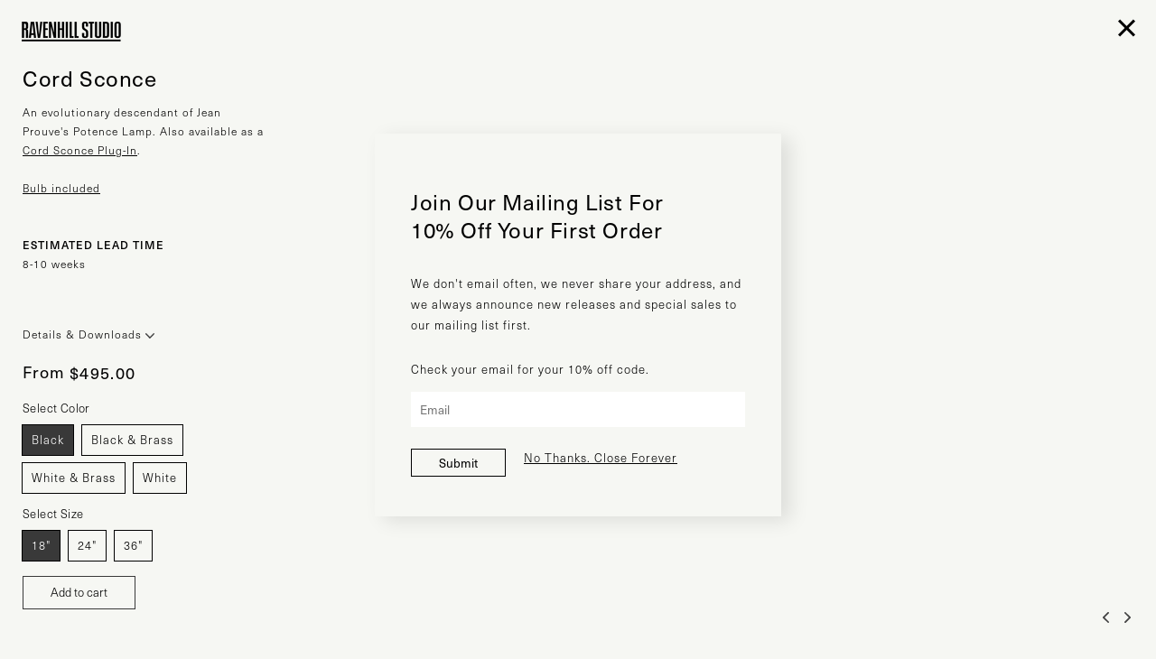

--- FILE ---
content_type: text/html; charset=utf-8
request_url: https://ravenhillstudio.com/products/cord-sconce
body_size: 28128
content:
<!doctype html>
<html class="no-js" lang="en">
  <head>
    <meta charset="utf-8">
    <meta http-equiv="X-UA-Compatible" content="IE=edge">
    <meta name="viewport" content="width=device-width,initial-scale=1">
    <meta name="theme-color" content="">
    <link rel="canonical" href="https://ravenhillstudio.com/products/cord-sconce">
    <link rel="preconnect" href="https://cdn.shopify.com" crossorigin><link rel="icon" type="image/png" href="//ravenhillstudio.com/cdn/shop/files/Favicon_for_Shopify.png?crop=center&height=32&v=1700164149&width=32"><link rel="preconnect" href="https://fonts.shopifycdn.com" crossorigin><link rel="stylesheet" href="https://use.typekit.net/vou1cuu.css">

    <link rel="stylesheet" href="https://unpkg.com/flickity@2/dist/flickity.min.css">

    <title>
      Cord Sconce
 &ndash; Ravenhill Studio</title>

    
      <meta name="description" content="An evolutionary descendant of Jean Prouve&#39;s Potence swing-arm lamp. This plug-in sconce stores flat against the wall and swings out to provide light where you need it. Made in Los Angeles with a hand cast ceramic socket. Plug-in also available.">
    

    

<meta property="og:site_name" content="Ravenhill Studio">
<meta property="og:url" content="https://ravenhillstudio.com/products/cord-sconce">
<meta property="og:title" content="Cord Sconce">
<meta property="og:type" content="product">
<meta property="og:description" content="An evolutionary descendant of Jean Prouve&#39;s Potence swing-arm lamp. This plug-in sconce stores flat against the wall and swings out to provide light where you need it. Made in Los Angeles with a hand cast ceramic socket. Plug-in also available."><meta property="og:image" content="http://ravenhillstudio.com/cdn/shop/files/CordSconce24_Black_1_Product_RavenhillStudio_1d527458-8253-4fdc-93b5-7c7b8eeb1485.jpg?v=1757019245">
  <meta property="og:image:secure_url" content="https://ravenhillstudio.com/cdn/shop/files/CordSconce24_Black_1_Product_RavenhillStudio_1d527458-8253-4fdc-93b5-7c7b8eeb1485.jpg?v=1757019245">
  <meta property="og:image:width" content="3000">
  <meta property="og:image:height" content="2000"><meta property="og:price:amount" content="495.00">
  <meta property="og:price:currency" content="USD"><meta name="twitter:card" content="summary_large_image">
<meta name="twitter:title" content="Cord Sconce">
<meta name="twitter:description" content="An evolutionary descendant of Jean Prouve&#39;s Potence swing-arm lamp. This plug-in sconce stores flat against the wall and swings out to provide light where you need it. Made in Los Angeles with a hand cast ceramic socket. Plug-in also available.">


    <script src="//ravenhillstudio.com/cdn/shop/t/4/assets/constants.js?v=58251544750838685771714437766" defer="defer"></script>
    <script src="//ravenhillstudio.com/cdn/shop/t/4/assets/pubsub.js?v=158357773527763999511714437766" defer="defer"></script>
    <script src="//ravenhillstudio.com/cdn/shop/t/4/assets/global.js?v=132984153856047558801768613830" defer="defer"></script><script>window.performance && window.performance.mark && window.performance.mark('shopify.content_for_header.start');</script><meta name="facebook-domain-verification" content="rh2z446l8sjhln3ini7qkxulhhyk8h">
<meta id="shopify-digital-wallet" name="shopify-digital-wallet" content="/75891212601/digital_wallets/dialog">
<meta name="shopify-checkout-api-token" content="6b05668828221e88fdaf303881cbf112">
<link rel="alternate" type="application/json+oembed" href="https://ravenhillstudio.com/products/cord-sconce.oembed">
<script async="async" src="/checkouts/internal/preloads.js?locale=en-US"></script>
<script id="apple-pay-shop-capabilities" type="application/json">{"shopId":75891212601,"countryCode":"US","currencyCode":"USD","merchantCapabilities":["supports3DS"],"merchantId":"gid:\/\/shopify\/Shop\/75891212601","merchantName":"Ravenhill Studio","requiredBillingContactFields":["postalAddress","email","phone"],"requiredShippingContactFields":["postalAddress","email","phone"],"shippingType":"shipping","supportedNetworks":["visa","masterCard","amex","discover","elo","jcb"],"total":{"type":"pending","label":"Ravenhill Studio","amount":"1.00"},"shopifyPaymentsEnabled":true,"supportsSubscriptions":true}</script>
<script id="shopify-features" type="application/json">{"accessToken":"6b05668828221e88fdaf303881cbf112","betas":["rich-media-storefront-analytics"],"domain":"ravenhillstudio.com","predictiveSearch":true,"shopId":75891212601,"locale":"en"}</script>
<script>var Shopify = Shopify || {};
Shopify.shop = "ravenhill-studio-2023.myshopify.com";
Shopify.locale = "en";
Shopify.currency = {"active":"USD","rate":"1.0"};
Shopify.country = "US";
Shopify.theme = {"name":"Copy of Ravenhill Studio -- WPD_BDR","id":167754334521,"schema_name":"Dawn","schema_version":"9.0.0","theme_store_id":887,"role":"main"};
Shopify.theme.handle = "null";
Shopify.theme.style = {"id":null,"handle":null};
Shopify.cdnHost = "ravenhillstudio.com/cdn";
Shopify.routes = Shopify.routes || {};
Shopify.routes.root = "/";</script>
<script type="module">!function(o){(o.Shopify=o.Shopify||{}).modules=!0}(window);</script>
<script>!function(o){function n(){var o=[];function n(){o.push(Array.prototype.slice.apply(arguments))}return n.q=o,n}var t=o.Shopify=o.Shopify||{};t.loadFeatures=n(),t.autoloadFeatures=n()}(window);</script>
<script id="shop-js-analytics" type="application/json">{"pageType":"product"}</script>
<script defer="defer" async type="module" src="//ravenhillstudio.com/cdn/shopifycloud/shop-js/modules/v2/client.init-shop-cart-sync_BN7fPSNr.en.esm.js"></script>
<script defer="defer" async type="module" src="//ravenhillstudio.com/cdn/shopifycloud/shop-js/modules/v2/chunk.common_Cbph3Kss.esm.js"></script>
<script defer="defer" async type="module" src="//ravenhillstudio.com/cdn/shopifycloud/shop-js/modules/v2/chunk.modal_DKumMAJ1.esm.js"></script>
<script type="module">
  await import("//ravenhillstudio.com/cdn/shopifycloud/shop-js/modules/v2/client.init-shop-cart-sync_BN7fPSNr.en.esm.js");
await import("//ravenhillstudio.com/cdn/shopifycloud/shop-js/modules/v2/chunk.common_Cbph3Kss.esm.js");
await import("//ravenhillstudio.com/cdn/shopifycloud/shop-js/modules/v2/chunk.modal_DKumMAJ1.esm.js");

  window.Shopify.SignInWithShop?.initShopCartSync?.({"fedCMEnabled":true,"windoidEnabled":true});

</script>
<script>(function() {
  var isLoaded = false;
  function asyncLoad() {
    if (isLoaded) return;
    isLoaded = true;
    var urls = ["https:\/\/chimpstatic.com\/mcjs-connected\/js\/users\/35e08f2a5bb93806c858c8552\/0a7987a4729daa529725ad3f8.js?shop=ravenhill-studio-2023.myshopify.com","https:\/\/app.easyquote.pw\/easyquote.js?url=https:\/\/app.easyquote.pw\u0026shop=ravenhill-studio-2023.myshopify.com"];
    for (var i = 0; i < urls.length; i++) {
      var s = document.createElement('script');
      s.type = 'text/javascript';
      s.async = true;
      s.src = urls[i];
      var x = document.getElementsByTagName('script')[0];
      x.parentNode.insertBefore(s, x);
    }
  };
  if(window.attachEvent) {
    window.attachEvent('onload', asyncLoad);
  } else {
    window.addEventListener('load', asyncLoad, false);
  }
})();</script>
<script id="__st">var __st={"a":75891212601,"offset":-18000,"reqid":"f2557176-4021-4a11-9485-528aa87870ca-1770111470","pageurl":"ravenhillstudio.com\/products\/cord-sconce","u":"a97bd5123669","p":"product","rtyp":"product","rid":8674385101113};</script>
<script>window.ShopifyPaypalV4VisibilityTracking = true;</script>
<script id="captcha-bootstrap">!function(){'use strict';const t='contact',e='account',n='new_comment',o=[[t,t],['blogs',n],['comments',n],[t,'customer']],c=[[e,'customer_login'],[e,'guest_login'],[e,'recover_customer_password'],[e,'create_customer']],r=t=>t.map((([t,e])=>`form[action*='/${t}']:not([data-nocaptcha='true']) input[name='form_type'][value='${e}']`)).join(','),a=t=>()=>t?[...document.querySelectorAll(t)].map((t=>t.form)):[];function s(){const t=[...o],e=r(t);return a(e)}const i='password',u='form_key',d=['recaptcha-v3-token','g-recaptcha-response','h-captcha-response',i],f=()=>{try{return window.sessionStorage}catch{return}},m='__shopify_v',_=t=>t.elements[u];function p(t,e,n=!1){try{const o=window.sessionStorage,c=JSON.parse(o.getItem(e)),{data:r}=function(t){const{data:e,action:n}=t;return t[m]||n?{data:e,action:n}:{data:t,action:n}}(c);for(const[e,n]of Object.entries(r))t.elements[e]&&(t.elements[e].value=n);n&&o.removeItem(e)}catch(o){console.error('form repopulation failed',{error:o})}}const l='form_type',E='cptcha';function T(t){t.dataset[E]=!0}const w=window,h=w.document,L='Shopify',v='ce_forms',y='captcha';let A=!1;((t,e)=>{const n=(g='f06e6c50-85a8-45c8-87d0-21a2b65856fe',I='https://cdn.shopify.com/shopifycloud/storefront-forms-hcaptcha/ce_storefront_forms_captcha_hcaptcha.v1.5.2.iife.js',D={infoText:'Protected by hCaptcha',privacyText:'Privacy',termsText:'Terms'},(t,e,n)=>{const o=w[L][v],c=o.bindForm;if(c)return c(t,g,e,D).then(n);var r;o.q.push([[t,g,e,D],n]),r=I,A||(h.body.append(Object.assign(h.createElement('script'),{id:'captcha-provider',async:!0,src:r})),A=!0)});var g,I,D;w[L]=w[L]||{},w[L][v]=w[L][v]||{},w[L][v].q=[],w[L][y]=w[L][y]||{},w[L][y].protect=function(t,e){n(t,void 0,e),T(t)},Object.freeze(w[L][y]),function(t,e,n,w,h,L){const[v,y,A,g]=function(t,e,n){const i=e?o:[],u=t?c:[],d=[...i,...u],f=r(d),m=r(i),_=r(d.filter((([t,e])=>n.includes(e))));return[a(f),a(m),a(_),s()]}(w,h,L),I=t=>{const e=t.target;return e instanceof HTMLFormElement?e:e&&e.form},D=t=>v().includes(t);t.addEventListener('submit',(t=>{const e=I(t);if(!e)return;const n=D(e)&&!e.dataset.hcaptchaBound&&!e.dataset.recaptchaBound,o=_(e),c=g().includes(e)&&(!o||!o.value);(n||c)&&t.preventDefault(),c&&!n&&(function(t){try{if(!f())return;!function(t){const e=f();if(!e)return;const n=_(t);if(!n)return;const o=n.value;o&&e.removeItem(o)}(t);const e=Array.from(Array(32),(()=>Math.random().toString(36)[2])).join('');!function(t,e){_(t)||t.append(Object.assign(document.createElement('input'),{type:'hidden',name:u})),t.elements[u].value=e}(t,e),function(t,e){const n=f();if(!n)return;const o=[...t.querySelectorAll(`input[type='${i}']`)].map((({name:t})=>t)),c=[...d,...o],r={};for(const[a,s]of new FormData(t).entries())c.includes(a)||(r[a]=s);n.setItem(e,JSON.stringify({[m]:1,action:t.action,data:r}))}(t,e)}catch(e){console.error('failed to persist form',e)}}(e),e.submit())}));const S=(t,e)=>{t&&!t.dataset[E]&&(n(t,e.some((e=>e===t))),T(t))};for(const o of['focusin','change'])t.addEventListener(o,(t=>{const e=I(t);D(e)&&S(e,y())}));const B=e.get('form_key'),M=e.get(l),P=B&&M;t.addEventListener('DOMContentLoaded',(()=>{const t=y();if(P)for(const e of t)e.elements[l].value===M&&p(e,B);[...new Set([...A(),...v().filter((t=>'true'===t.dataset.shopifyCaptcha))])].forEach((e=>S(e,t)))}))}(h,new URLSearchParams(w.location.search),n,t,e,['guest_login'])})(!0,!0)}();</script>
<script integrity="sha256-4kQ18oKyAcykRKYeNunJcIwy7WH5gtpwJnB7kiuLZ1E=" data-source-attribution="shopify.loadfeatures" defer="defer" src="//ravenhillstudio.com/cdn/shopifycloud/storefront/assets/storefront/load_feature-a0a9edcb.js" crossorigin="anonymous"></script>
<script data-source-attribution="shopify.dynamic_checkout.dynamic.init">var Shopify=Shopify||{};Shopify.PaymentButton=Shopify.PaymentButton||{isStorefrontPortableWallets:!0,init:function(){window.Shopify.PaymentButton.init=function(){};var t=document.createElement("script");t.src="https://ravenhillstudio.com/cdn/shopifycloud/portable-wallets/latest/portable-wallets.en.js",t.type="module",document.head.appendChild(t)}};
</script>
<script data-source-attribution="shopify.dynamic_checkout.buyer_consent">
  function portableWalletsHideBuyerConsent(e){var t=document.getElementById("shopify-buyer-consent"),n=document.getElementById("shopify-subscription-policy-button");t&&n&&(t.classList.add("hidden"),t.setAttribute("aria-hidden","true"),n.removeEventListener("click",e))}function portableWalletsShowBuyerConsent(e){var t=document.getElementById("shopify-buyer-consent"),n=document.getElementById("shopify-subscription-policy-button");t&&n&&(t.classList.remove("hidden"),t.removeAttribute("aria-hidden"),n.addEventListener("click",e))}window.Shopify?.PaymentButton&&(window.Shopify.PaymentButton.hideBuyerConsent=portableWalletsHideBuyerConsent,window.Shopify.PaymentButton.showBuyerConsent=portableWalletsShowBuyerConsent);
</script>
<script data-source-attribution="shopify.dynamic_checkout.cart.bootstrap">document.addEventListener("DOMContentLoaded",(function(){function t(){return document.querySelector("shopify-accelerated-checkout-cart, shopify-accelerated-checkout")}if(t())Shopify.PaymentButton.init();else{new MutationObserver((function(e,n){t()&&(Shopify.PaymentButton.init(),n.disconnect())})).observe(document.body,{childList:!0,subtree:!0})}}));
</script>
<link id="shopify-accelerated-checkout-styles" rel="stylesheet" media="screen" href="https://ravenhillstudio.com/cdn/shopifycloud/portable-wallets/latest/accelerated-checkout-backwards-compat.css" crossorigin="anonymous">
<style id="shopify-accelerated-checkout-cart">
        #shopify-buyer-consent {
  margin-top: 1em;
  display: inline-block;
  width: 100%;
}

#shopify-buyer-consent.hidden {
  display: none;
}

#shopify-subscription-policy-button {
  background: none;
  border: none;
  padding: 0;
  text-decoration: underline;
  font-size: inherit;
  cursor: pointer;
}

#shopify-subscription-policy-button::before {
  box-shadow: none;
}

      </style>
<script id="sections-script" data-sections="header" defer="defer" src="//ravenhillstudio.com/cdn/shop/t/4/compiled_assets/scripts.js?v=9127"></script>
<script>window.performance && window.performance.mark && window.performance.mark('shopify.content_for_header.end');</script>


    <style data-shopify>
      @font-face {
  font-family: Assistant;
  font-weight: 400;
  font-style: normal;
  font-display: swap;
  src: url("//ravenhillstudio.com/cdn/fonts/assistant/assistant_n4.9120912a469cad1cc292572851508ca49d12e768.woff2") format("woff2"),
       url("//ravenhillstudio.com/cdn/fonts/assistant/assistant_n4.6e9875ce64e0fefcd3f4446b7ec9036b3ddd2985.woff") format("woff");
}

      @font-face {
  font-family: Assistant;
  font-weight: 700;
  font-style: normal;
  font-display: swap;
  src: url("//ravenhillstudio.com/cdn/fonts/assistant/assistant_n7.bf44452348ec8b8efa3aa3068825305886b1c83c.woff2") format("woff2"),
       url("//ravenhillstudio.com/cdn/fonts/assistant/assistant_n7.0c887fee83f6b3bda822f1150b912c72da0f7b64.woff") format("woff");
}

      
      
      @font-face {
  font-family: Assistant;
  font-weight: 400;
  font-style: normal;
  font-display: swap;
  src: url("//ravenhillstudio.com/cdn/fonts/assistant/assistant_n4.9120912a469cad1cc292572851508ca49d12e768.woff2") format("woff2"),
       url("//ravenhillstudio.com/cdn/fonts/assistant/assistant_n4.6e9875ce64e0fefcd3f4446b7ec9036b3ddd2985.woff") format("woff");
}


      

      body {
        color: rgba(var(--color-foreground), 0.75);
        background-color: rgb(var(--color-background));
      }

      :root {
        --font-body-family: "neue-haas-unica", sans-serif;
        --font-body-style: normal;
        --font-body-weight: 300;
        --font-body-weight-bold: 700;

        --font-heading-family: "neue-haas-unica", sans-serif;
        --font-heading-style: normal;
        --font-heading-weight: 400;

        --font-body-scale: 1.0;
        --font-heading-scale: 1.0;

        --media-padding: px;
        --media-border-opacity: 0.05;
        --media-border-width: 1px;
        --media-radius: 0px;
        --media-shadow-opacity: 0.0;
        --media-shadow-horizontal-offset: 0px;
        --media-shadow-vertical-offset: 4px;
        --media-shadow-blur-radius: 5px;
        --media-shadow-visible: 0;

        --page-width: 120rem;
        --page-width-margin: 0rem;

        --product-card-image-padding: 0.0rem;
        --product-card-corner-radius: 0.0rem;
        --product-card-text-alignment: left;
        --product-card-border-width: 0.0rem;
        --product-card-border-opacity: 0.1;
        --product-card-shadow-opacity: 0.0;
        --product-card-shadow-visible: 0;
        --product-card-shadow-horizontal-offset: 0.0rem;
        --product-card-shadow-vertical-offset: 0.4rem;
        --product-card-shadow-blur-radius: 0.5rem;

        --collection-card-image-padding: 0.0rem;
        --collection-card-corner-radius: 0.0rem;
        --collection-card-text-alignment: left;
        --collection-card-border-width: 0.0rem;
        --collection-card-border-opacity: 0.1;
        --collection-card-shadow-opacity: 0.0;
        --collection-card-shadow-visible: 0;
        --collection-card-shadow-horizontal-offset: 0.0rem;
        --collection-card-shadow-vertical-offset: 0.4rem;
        --collection-card-shadow-blur-radius: 0.5rem;

        --blog-card-image-padding: 0.0rem;
        --blog-card-corner-radius: 0.0rem;
        --blog-card-text-alignment: left;
        --blog-card-border-width: 0.0rem;
        --blog-card-border-opacity: 0.1;
        --blog-card-shadow-opacity: 0.0;
        --blog-card-shadow-visible: 0;
        --blog-card-shadow-horizontal-offset: 0.0rem;
        --blog-card-shadow-vertical-offset: 0.4rem;
        --blog-card-shadow-blur-radius: 0.5rem;

        --badge-corner-radius: 4.0rem;

        --popup-border-width: 1px;
        --popup-border-opacity: 0.1;
        --popup-corner-radius: 0px;
        --popup-shadow-opacity: 0.0;
        --popup-shadow-horizontal-offset: 0px;
        --popup-shadow-vertical-offset: 4px;
        --popup-shadow-blur-radius: 5px;

        --drawer-border-width: 1px;
        --drawer-border-opacity: 0.1;
        --drawer-shadow-opacity: 0.0;
        --drawer-shadow-horizontal-offset: 0px;
        --drawer-shadow-vertical-offset: 4px;
        --drawer-shadow-blur-radius: 5px;

        --spacing-sections-desktop: 0px;
        --spacing-sections-mobile: 0px;

        --grid-desktop-vertical-spacing: 8px;
        --grid-desktop-horizontal-spacing: 8px;
        --grid-mobile-vertical-spacing: 4px;
        --grid-mobile-horizontal-spacing: 4px;

        --text-boxes-border-opacity: 0.1;
        --text-boxes-border-width: 0px;
        --text-boxes-radius: 0px;
        --text-boxes-shadow-opacity: 0.0;
        --text-boxes-shadow-visible: 0;
        --text-boxes-shadow-horizontal-offset: 0px;
        --text-boxes-shadow-vertical-offset: 4px;
        --text-boxes-shadow-blur-radius: 5px;

        --buttons-radius: 0px;
        --buttons-radius-outset: 0px;
        --buttons-border-width: 1px;
        --buttons-border-opacity: 1.0;
        --buttons-shadow-opacity: 0.0;
        --buttons-shadow-visible: 0;
        --buttons-shadow-horizontal-offset: 0px;
        --buttons-shadow-vertical-offset: 4px;
        --buttons-shadow-blur-radius: 5px;
        --buttons-border-offset: 0px;

        --inputs-radius: 0px;
        --inputs-border-width: 1px;
        --inputs-border-opacity: 0.55;
        --inputs-shadow-opacity: 0.0;
        --inputs-shadow-horizontal-offset: 0px;
        --inputs-margin-offset: 0px;
        --inputs-shadow-vertical-offset: 4px;
        --inputs-shadow-blur-radius: 5px;
        --inputs-radius-outset: 0px;

        --variant-pills-radius: 40px;
        --variant-pills-border-width: 1px;
        --variant-pills-border-opacity: 0.55;
        --variant-pills-shadow-opacity: 0.0;
        --variant-pills-shadow-horizontal-offset: 0px;
        --variant-pills-shadow-vertical-offset: 4px;
        --variant-pills-shadow-blur-radius: 5px;
      }

      *,
      *::before,
      *::after {
        box-sizing: inherit;
      }

      html {
        box-sizing: border-box;
        font-size: calc(var(--font-body-scale) * 62.5%);
        height: 100%;
      }

      body {
        display: grid;
        grid-template-rows: auto auto 1fr auto;
        grid-template-columns: 100%;
        min-height: 100%;
        margin: 0;
        font-size: 1.5rem;
        letter-spacing: 0.1rem;
        line-height: calc(1 + 0.8 / var(--font-body-scale));
        font-family: var(--font-body-family);
        font-style: var(--font-body-style);
        font-weight: var(--font-body-weight);
      }

      @media screen and (min-width: 750px) {
        body {
          font-size: 1.6rem;
        }
      }
    </style>

    <link href="//ravenhillstudio.com/cdn/shop/t/4/assets/base.css?v=96190825421446730111761157785" rel="stylesheet" type="text/css" media="all" />
<link rel="preload" as="font" href="//ravenhillstudio.com/cdn/fonts/assistant/assistant_n4.9120912a469cad1cc292572851508ca49d12e768.woff2" type="font/woff2" crossorigin><link rel="preload" as="font" href="//ravenhillstudio.com/cdn/fonts/assistant/assistant_n4.9120912a469cad1cc292572851508ca49d12e768.woff2" type="font/woff2" crossorigin><link
        rel="stylesheet"
        href="//ravenhillstudio.com/cdn/shop/t/4/assets/component-predictive-search.css?v=164745338484417221981714437766"
        media="print"
        onload="this.media='all'"
      >

<script>
      document.documentElement.className = document.documentElement.className.replace('no-js', 'js');
      if (Shopify.designMode) {
        document.documentElement.classList.add('shopify-design-mode');
      }
    </script>
    
  
<!-- BEGIN app block: shopify://apps/pagefly-page-builder/blocks/app-embed/83e179f7-59a0-4589-8c66-c0dddf959200 -->

<!-- BEGIN app snippet: pagefly-cro-ab-testing-main -->







<script>
  ;(function () {
    const url = new URL(window.location)
    const viewParam = url.searchParams.get('view')
    if (viewParam && viewParam.includes('variant-pf-')) {
      url.searchParams.set('pf_v', viewParam)
      url.searchParams.delete('view')
      window.history.replaceState({}, '', url)
    }
  })()
</script>



<script type='module'>
  
  window.PAGEFLY_CRO = window.PAGEFLY_CRO || {}

  window.PAGEFLY_CRO['data_debug'] = {
    original_template_suffix: "all_products",
    allow_ab_test: false,
    ab_test_start_time: 0,
    ab_test_end_time: 0,
    today_date_time: 1770111471000,
  }
  window.PAGEFLY_CRO['GA4'] = { enabled: false}
</script>

<!-- END app snippet -->








  <script src='https://cdn.shopify.com/extensions/019c1c9b-69a5-75c7-99f1-f2ea136270a3/pagefly-page-builder-218/assets/pagefly-helper.js' defer='defer'></script>

  <script src='https://cdn.shopify.com/extensions/019c1c9b-69a5-75c7-99f1-f2ea136270a3/pagefly-page-builder-218/assets/pagefly-general-helper.js' defer='defer'></script>

  <script src='https://cdn.shopify.com/extensions/019c1c9b-69a5-75c7-99f1-f2ea136270a3/pagefly-page-builder-218/assets/pagefly-snap-slider.js' defer='defer'></script>

  <script src='https://cdn.shopify.com/extensions/019c1c9b-69a5-75c7-99f1-f2ea136270a3/pagefly-page-builder-218/assets/pagefly-slideshow-v3.js' defer='defer'></script>

  <script src='https://cdn.shopify.com/extensions/019c1c9b-69a5-75c7-99f1-f2ea136270a3/pagefly-page-builder-218/assets/pagefly-slideshow-v4.js' defer='defer'></script>

  <script src='https://cdn.shopify.com/extensions/019c1c9b-69a5-75c7-99f1-f2ea136270a3/pagefly-page-builder-218/assets/pagefly-glider.js' defer='defer'></script>

  <script src='https://cdn.shopify.com/extensions/019c1c9b-69a5-75c7-99f1-f2ea136270a3/pagefly-page-builder-218/assets/pagefly-slideshow-v1-v2.js' defer='defer'></script>

  <script src='https://cdn.shopify.com/extensions/019c1c9b-69a5-75c7-99f1-f2ea136270a3/pagefly-page-builder-218/assets/pagefly-product-media.js' defer='defer'></script>

  <script src='https://cdn.shopify.com/extensions/019c1c9b-69a5-75c7-99f1-f2ea136270a3/pagefly-page-builder-218/assets/pagefly-product.js' defer='defer'></script>


<script id='pagefly-helper-data' type='application/json'>
  {
    "page_optimization": {
      "assets_prefetching": false
    },
    "elements_asset_mapper": {
      "Accordion": "https://cdn.shopify.com/extensions/019c1c9b-69a5-75c7-99f1-f2ea136270a3/pagefly-page-builder-218/assets/pagefly-accordion.js",
      "Accordion3": "https://cdn.shopify.com/extensions/019c1c9b-69a5-75c7-99f1-f2ea136270a3/pagefly-page-builder-218/assets/pagefly-accordion3.js",
      "CountDown": "https://cdn.shopify.com/extensions/019c1c9b-69a5-75c7-99f1-f2ea136270a3/pagefly-page-builder-218/assets/pagefly-countdown.js",
      "GMap1": "https://cdn.shopify.com/extensions/019c1c9b-69a5-75c7-99f1-f2ea136270a3/pagefly-page-builder-218/assets/pagefly-gmap.js",
      "GMap2": "https://cdn.shopify.com/extensions/019c1c9b-69a5-75c7-99f1-f2ea136270a3/pagefly-page-builder-218/assets/pagefly-gmap.js",
      "GMapBasicV2": "https://cdn.shopify.com/extensions/019c1c9b-69a5-75c7-99f1-f2ea136270a3/pagefly-page-builder-218/assets/pagefly-gmap.js",
      "GMapAdvancedV2": "https://cdn.shopify.com/extensions/019c1c9b-69a5-75c7-99f1-f2ea136270a3/pagefly-page-builder-218/assets/pagefly-gmap.js",
      "HTML.Video": "https://cdn.shopify.com/extensions/019c1c9b-69a5-75c7-99f1-f2ea136270a3/pagefly-page-builder-218/assets/pagefly-htmlvideo.js",
      "HTML.Video2": "https://cdn.shopify.com/extensions/019c1c9b-69a5-75c7-99f1-f2ea136270a3/pagefly-page-builder-218/assets/pagefly-htmlvideo2.js",
      "HTML.Video3": "https://cdn.shopify.com/extensions/019c1c9b-69a5-75c7-99f1-f2ea136270a3/pagefly-page-builder-218/assets/pagefly-htmlvideo2.js",
      "BackgroundVideo": "https://cdn.shopify.com/extensions/019c1c9b-69a5-75c7-99f1-f2ea136270a3/pagefly-page-builder-218/assets/pagefly-htmlvideo2.js",
      "Instagram": "https://cdn.shopify.com/extensions/019c1c9b-69a5-75c7-99f1-f2ea136270a3/pagefly-page-builder-218/assets/pagefly-instagram.js",
      "Instagram2": "https://cdn.shopify.com/extensions/019c1c9b-69a5-75c7-99f1-f2ea136270a3/pagefly-page-builder-218/assets/pagefly-instagram.js",
      "Insta3": "https://cdn.shopify.com/extensions/019c1c9b-69a5-75c7-99f1-f2ea136270a3/pagefly-page-builder-218/assets/pagefly-instagram3.js",
      "Tabs": "https://cdn.shopify.com/extensions/019c1c9b-69a5-75c7-99f1-f2ea136270a3/pagefly-page-builder-218/assets/pagefly-tab.js",
      "Tabs3": "https://cdn.shopify.com/extensions/019c1c9b-69a5-75c7-99f1-f2ea136270a3/pagefly-page-builder-218/assets/pagefly-tab3.js",
      "ProductBox": "https://cdn.shopify.com/extensions/019c1c9b-69a5-75c7-99f1-f2ea136270a3/pagefly-page-builder-218/assets/pagefly-cart.js",
      "FBPageBox2": "https://cdn.shopify.com/extensions/019c1c9b-69a5-75c7-99f1-f2ea136270a3/pagefly-page-builder-218/assets/pagefly-facebook.js",
      "FBLikeButton2": "https://cdn.shopify.com/extensions/019c1c9b-69a5-75c7-99f1-f2ea136270a3/pagefly-page-builder-218/assets/pagefly-facebook.js",
      "TwitterFeed2": "https://cdn.shopify.com/extensions/019c1c9b-69a5-75c7-99f1-f2ea136270a3/pagefly-page-builder-218/assets/pagefly-twitter.js",
      "Paragraph4": "https://cdn.shopify.com/extensions/019c1c9b-69a5-75c7-99f1-f2ea136270a3/pagefly-page-builder-218/assets/pagefly-paragraph4.js",

      "AliReviews": "https://cdn.shopify.com/extensions/019c1c9b-69a5-75c7-99f1-f2ea136270a3/pagefly-page-builder-218/assets/pagefly-3rd-elements.js",
      "BackInStock": "https://cdn.shopify.com/extensions/019c1c9b-69a5-75c7-99f1-f2ea136270a3/pagefly-page-builder-218/assets/pagefly-3rd-elements.js",
      "GloboBackInStock": "https://cdn.shopify.com/extensions/019c1c9b-69a5-75c7-99f1-f2ea136270a3/pagefly-page-builder-218/assets/pagefly-3rd-elements.js",
      "GrowaveWishlist": "https://cdn.shopify.com/extensions/019c1c9b-69a5-75c7-99f1-f2ea136270a3/pagefly-page-builder-218/assets/pagefly-3rd-elements.js",
      "InfiniteOptionsShopPad": "https://cdn.shopify.com/extensions/019c1c9b-69a5-75c7-99f1-f2ea136270a3/pagefly-page-builder-218/assets/pagefly-3rd-elements.js",
      "InkybayProductPersonalizer": "https://cdn.shopify.com/extensions/019c1c9b-69a5-75c7-99f1-f2ea136270a3/pagefly-page-builder-218/assets/pagefly-3rd-elements.js",
      "LimeSpot": "https://cdn.shopify.com/extensions/019c1c9b-69a5-75c7-99f1-f2ea136270a3/pagefly-page-builder-218/assets/pagefly-3rd-elements.js",
      "Loox": "https://cdn.shopify.com/extensions/019c1c9b-69a5-75c7-99f1-f2ea136270a3/pagefly-page-builder-218/assets/pagefly-3rd-elements.js",
      "Opinew": "https://cdn.shopify.com/extensions/019c1c9b-69a5-75c7-99f1-f2ea136270a3/pagefly-page-builder-218/assets/pagefly-3rd-elements.js",
      "Powr": "https://cdn.shopify.com/extensions/019c1c9b-69a5-75c7-99f1-f2ea136270a3/pagefly-page-builder-218/assets/pagefly-3rd-elements.js",
      "ProductReviews": "https://cdn.shopify.com/extensions/019c1c9b-69a5-75c7-99f1-f2ea136270a3/pagefly-page-builder-218/assets/pagefly-3rd-elements.js",
      "PushOwl": "https://cdn.shopify.com/extensions/019c1c9b-69a5-75c7-99f1-f2ea136270a3/pagefly-page-builder-218/assets/pagefly-3rd-elements.js",
      "ReCharge": "https://cdn.shopify.com/extensions/019c1c9b-69a5-75c7-99f1-f2ea136270a3/pagefly-page-builder-218/assets/pagefly-3rd-elements.js",
      "Rivyo": "https://cdn.shopify.com/extensions/019c1c9b-69a5-75c7-99f1-f2ea136270a3/pagefly-page-builder-218/assets/pagefly-3rd-elements.js",
      "TrackingMore": "https://cdn.shopify.com/extensions/019c1c9b-69a5-75c7-99f1-f2ea136270a3/pagefly-page-builder-218/assets/pagefly-3rd-elements.js",
      "Vitals": "https://cdn.shopify.com/extensions/019c1c9b-69a5-75c7-99f1-f2ea136270a3/pagefly-page-builder-218/assets/pagefly-3rd-elements.js",
      "Wiser": "https://cdn.shopify.com/extensions/019c1c9b-69a5-75c7-99f1-f2ea136270a3/pagefly-page-builder-218/assets/pagefly-3rd-elements.js"
    },
    "custom_elements_mapper": {
      "pf-click-action-element": "https://cdn.shopify.com/extensions/019c1c9b-69a5-75c7-99f1-f2ea136270a3/pagefly-page-builder-218/assets/pagefly-click-action-element.js",
      "pf-dialog-element": "https://cdn.shopify.com/extensions/019c1c9b-69a5-75c7-99f1-f2ea136270a3/pagefly-page-builder-218/assets/pagefly-dialog-element.js"
    }
  }
</script>


<!-- END app block --><!-- BEGIN app block: shopify://apps/wsh-wholesale-pricing/blocks/app-embed/94cbfa01-7191-4bb2-bcd8-b519b9b3bd06 --><script>

  window.wpdExtensionIsProductPage = {"id":8674385101113,"title":"Cord Sconce","handle":"cord-sconce","description":"\u003cp\u003e\u003cmeta charset=\"utf-8\"\u003e\u003cmeta charset=\"utf-8\"\u003e\u003cspan\u003eAn evolutionary descendant of Jean Prouve's Potence Lamp. Also available as a \u003ca href=\"https:\/\/ravenhillstudio.com\/products\/cord-sconce-plug-in\"\u003eCord Sconce Plug-In\u003c\/a\u003e.\u003c\/span\u003e\u003cbr\u003e\u003c\/p\u003e\n\u003cp\u003e\u003cspan\u003e \u003c\/span\u003e\u003c\/p\u003e\n\u003cp\u003e\u003ca href=\"https:\/\/ravenhillstudio.com\/products\/g165-incandescent-bulb\"\u003eBulb included\u003c\/a\u003e\u003c\/p\u003e\n\u003cp\u003e \u003c\/p\u003e\n\u003cp\u003e \u003c\/p\u003e\n\u003cp\u003e\u003cstrong\u003eESTIMATED LEAD TIME\u003c\/strong\u003e\u003c\/p\u003e\n\u003cp\u003e8-10 weeks\u003cbr\u003e\u003c\/p\u003e\n\u003cp\u003e \u003c\/p\u003e\n\u003cp\u003e \u003c\/p\u003e","published_at":"2023-09-06T14:26:46-04:00","created_at":"2023-09-06T14:26:46-04:00","vendor":"Ravenhill Studio 2023","type":"","tags":[],"price":49500,"price_min":49500,"price_max":49500,"available":true,"price_varies":false,"compare_at_price":null,"compare_at_price_min":0,"compare_at_price_max":0,"compare_at_price_varies":false,"variants":[{"id":47338646274361,"title":"Black \/ 18\"","option1":"Black","option2":"18\"","option3":null,"sku":"COS33AA-WP33","requires_shipping":true,"taxable":true,"featured_image":{"id":43524475322681,"product_id":8674385101113,"position":2,"created_at":"2023-10-23T14:12:26-04:00","updated_at":"2025-09-04T16:54:05-04:00","alt":"Black,18\"","width":3000,"height":2000,"src":"\/\/ravenhillstudio.com\/cdn\/shop\/files\/CordSconce18_Black_1_Product_RavenhillStudio.jpg?v=1757019245","variant_ids":[47338646274361]},"available":true,"name":"Cord Sconce - Black \/ 18\"","public_title":"Black \/ 18\"","options":["Black","18\""],"price":49500,"weight":2268,"compare_at_price":null,"inventory_management":"shopify","barcode":null,"featured_media":{"alt":"Black,18\"","id":36135269237049,"position":2,"preview_image":{"aspect_ratio":1.5,"height":2000,"width":3000,"src":"\/\/ravenhillstudio.com\/cdn\/shop\/files\/CordSconce18_Black_1_Product_RavenhillStudio.jpg?v=1757019245"}},"requires_selling_plan":false,"selling_plan_allocations":[]},{"id":46781259219257,"title":"Black \/ 24\"","option1":"Black","option2":"24\"","option3":null,"sku":"COS33A-WP33","requires_shipping":true,"taxable":true,"featured_image":{"id":43444361232697,"product_id":8674385101113,"position":1,"created_at":"2023-10-16T15:52:19-04:00","updated_at":"2025-09-04T16:54:05-04:00","alt":"Black,24\"","width":3000,"height":2000,"src":"\/\/ravenhillstudio.com\/cdn\/shop\/files\/CordSconce24_Black_1_Product_RavenhillStudio_1d527458-8253-4fdc-93b5-7c7b8eeb1485.jpg?v=1757019245","variant_ids":[46781259219257]},"available":true,"name":"Cord Sconce - Black \/ 24\"","public_title":"Black \/ 24\"","options":["Black","24\""],"price":49500,"weight":2268,"compare_at_price":null,"inventory_management":"shopify","barcode":null,"featured_media":{"alt":"Black,24\"","id":36047850340665,"position":1,"preview_image":{"aspect_ratio":1.5,"height":2000,"width":3000,"src":"\/\/ravenhillstudio.com\/cdn\/shop\/files\/CordSconce24_Black_1_Product_RavenhillStudio_1d527458-8253-4fdc-93b5-7c7b8eeb1485.jpg?v=1757019245"}},"requires_selling_plan":false,"selling_plan_allocations":[]},{"id":46791451312441,"title":"Black \/ 36\"","option1":"Black","option2":"36\"","option3":null,"sku":"COS33B-WP33","requires_shipping":true,"taxable":true,"featured_image":{"id":43444361068857,"product_id":8674385101113,"position":3,"created_at":"2023-10-16T15:52:19-04:00","updated_at":"2025-09-04T16:54:05-04:00","alt":"Black,36\"","width":3000,"height":2000,"src":"\/\/ravenhillstudio.com\/cdn\/shop\/files\/CordSconce36_Black_1_Product_RavenhillStudio_7478a744-4e49-418b-a8c1-5b7a3e55094f.jpg?v=1757019245","variant_ids":[46791451312441]},"available":true,"name":"Cord Sconce - Black \/ 36\"","public_title":"Black \/ 36\"","options":["Black","36\""],"price":49500,"weight":2268,"compare_at_price":null,"inventory_management":"shopify","barcode":null,"featured_media":{"alt":"Black,36\"","id":36047850373433,"position":3,"preview_image":{"aspect_ratio":1.5,"height":2000,"width":3000,"src":"\/\/ravenhillstudio.com\/cdn\/shop\/files\/CordSconce36_Black_1_Product_RavenhillStudio_7478a744-4e49-418b-a8c1-5b7a3e55094f.jpg?v=1757019245"}},"requires_selling_plan":false,"selling_plan_allocations":[]},{"id":47338646307129,"title":"Black \u0026 Brass \/ 18\"","option1":"Black \u0026 Brass","option2":"18\"","option3":null,"sku":"COS34AA-WP33","requires_shipping":true,"taxable":true,"featured_image":{"id":43524475257145,"product_id":8674385101113,"position":4,"created_at":"2023-10-23T14:12:26-04:00","updated_at":"2025-09-04T16:54:05-04:00","alt":"Black \u0026 Brass,18\"","width":3000,"height":2000,"src":"\/\/ravenhillstudio.com\/cdn\/shop\/files\/CordSconce18_Black-Brass_1_Product_RavenhillStudio.jpg?v=1757019245","variant_ids":[47338646307129]},"available":true,"name":"Cord Sconce - Black \u0026 Brass \/ 18\"","public_title":"Black \u0026 Brass \/ 18\"","options":["Black \u0026 Brass","18\""],"price":49500,"weight":2268,"compare_at_price":null,"inventory_management":"shopify","barcode":null,"featured_media":{"alt":"Black \u0026 Brass,18\"","id":36135269302585,"position":4,"preview_image":{"aspect_ratio":1.5,"height":2000,"width":3000,"src":"\/\/ravenhillstudio.com\/cdn\/shop\/files\/CordSconce18_Black-Brass_1_Product_RavenhillStudio.jpg?v=1757019245"}},"requires_selling_plan":false,"selling_plan_allocations":[]},{"id":46781259284793,"title":"Black \u0026 Brass \/ 24\"","option1":"Black \u0026 Brass","option2":"24\"","option3":null,"sku":"COS34A-WP33","requires_shipping":true,"taxable":true,"featured_image":{"id":43444361101625,"product_id":8674385101113,"position":5,"created_at":"2023-10-16T15:52:19-04:00","updated_at":"2025-09-04T16:54:05-04:00","alt":"Black \u0026 Brass,24\"","width":3000,"height":2000,"src":"\/\/ravenhillstudio.com\/cdn\/shop\/files\/CordSconce24_Black-Brass_1_Product_RavenhillStudio_9e1eab36-96b3-4d57-be45-0972177e93cc.jpg?v=1757019245","variant_ids":[46781259284793]},"available":true,"name":"Cord Sconce - Black \u0026 Brass \/ 24\"","public_title":"Black \u0026 Brass \/ 24\"","options":["Black \u0026 Brass","24\""],"price":49500,"weight":2268,"compare_at_price":null,"inventory_management":"shopify","barcode":null,"featured_media":{"alt":"Black \u0026 Brass,24\"","id":36047850406201,"position":5,"preview_image":{"aspect_ratio":1.5,"height":2000,"width":3000,"src":"\/\/ravenhillstudio.com\/cdn\/shop\/files\/CordSconce24_Black-Brass_1_Product_RavenhillStudio_9e1eab36-96b3-4d57-be45-0972177e93cc.jpg?v=1757019245"}},"requires_selling_plan":false,"selling_plan_allocations":[]},{"id":46791451345209,"title":"Black \u0026 Brass \/ 36\"","option1":"Black \u0026 Brass","option2":"36\"","option3":null,"sku":"COS34B-WP33","requires_shipping":true,"taxable":true,"featured_image":{"id":43444361199929,"product_id":8674385101113,"position":6,"created_at":"2023-10-16T15:52:19-04:00","updated_at":"2025-09-04T16:54:05-04:00","alt":"Black \u0026 Brass,36\"","width":3000,"height":2000,"src":"\/\/ravenhillstudio.com\/cdn\/shop\/files\/CordSconce36_Black-Brass_1_Product_RavenhillStudio_8284a727-d0f9-44cf-8deb-00b1bf5aa137.jpg?v=1757019245","variant_ids":[46791451345209]},"available":true,"name":"Cord Sconce - Black \u0026 Brass \/ 36\"","public_title":"Black \u0026 Brass \/ 36\"","options":["Black \u0026 Brass","36\""],"price":49500,"weight":2268,"compare_at_price":null,"inventory_management":"shopify","barcode":null,"featured_media":{"alt":"Black \u0026 Brass,36\"","id":36047850438969,"position":6,"preview_image":{"aspect_ratio":1.5,"height":2000,"width":3000,"src":"\/\/ravenhillstudio.com\/cdn\/shop\/files\/CordSconce36_Black-Brass_1_Product_RavenhillStudio_8284a727-d0f9-44cf-8deb-00b1bf5aa137.jpg?v=1757019245"}},"requires_selling_plan":false,"selling_plan_allocations":[]},{"id":47338646339897,"title":"White \u0026 Brass \/ 18\"","option1":"White \u0026 Brass","option2":"18\"","option3":null,"sku":"COS14AA-WP11","requires_shipping":true,"taxable":true,"featured_image":{"id":43524475191609,"product_id":8674385101113,"position":7,"created_at":"2023-10-23T14:12:26-04:00","updated_at":"2025-09-04T16:54:05-04:00","alt":"White \u0026 Brass,18\"","width":3000,"height":2000,"src":"\/\/ravenhillstudio.com\/cdn\/shop\/files\/CordSconce18_White-Brass_1_Product_RavenhillStudio.jpg?v=1757019245","variant_ids":[47338646339897]},"available":true,"name":"Cord Sconce - White \u0026 Brass \/ 18\"","public_title":"White \u0026 Brass \/ 18\"","options":["White \u0026 Brass","18\""],"price":49500,"weight":2268,"compare_at_price":null,"inventory_management":"shopify","barcode":null,"featured_media":{"alt":"White \u0026 Brass,18\"","id":36135269335353,"position":7,"preview_image":{"aspect_ratio":1.5,"height":2000,"width":3000,"src":"\/\/ravenhillstudio.com\/cdn\/shop\/files\/CordSconce18_White-Brass_1_Product_RavenhillStudio.jpg?v=1757019245"}},"requires_selling_plan":false,"selling_plan_allocations":[]},{"id":46781259383097,"title":"White \u0026 Brass \/ 24\"","option1":"White \u0026 Brass","option2":"24\"","option3":null,"sku":"COS14A-WP11","requires_shipping":true,"taxable":true,"featured_image":{"id":43444361036089,"product_id":8674385101113,"position":8,"created_at":"2023-10-16T15:52:19-04:00","updated_at":"2025-09-04T16:54:05-04:00","alt":"White \u0026 Brass,24\"","width":3000,"height":2000,"src":"\/\/ravenhillstudio.com\/cdn\/shop\/files\/CordSconce24_White-Brass_1_Product_RavenhillStudio_839fb918-420f-4924-ba21-92ca6560abfd.jpg?v=1757019245","variant_ids":[46781259383097]},"available":true,"name":"Cord Sconce - White \u0026 Brass \/ 24\"","public_title":"White \u0026 Brass \/ 24\"","options":["White \u0026 Brass","24\""],"price":49500,"weight":2268,"compare_at_price":null,"inventory_management":"shopify","barcode":null,"featured_media":{"alt":"White \u0026 Brass,24\"","id":36047850504505,"position":8,"preview_image":{"aspect_ratio":1.5,"height":2000,"width":3000,"src":"\/\/ravenhillstudio.com\/cdn\/shop\/files\/CordSconce24_White-Brass_1_Product_RavenhillStudio_839fb918-420f-4924-ba21-92ca6560abfd.jpg?v=1757019245"}},"requires_selling_plan":false,"selling_plan_allocations":[]},{"id":46791451377977,"title":"White \u0026 Brass \/ 36\"","option1":"White \u0026 Brass","option2":"36\"","option3":null,"sku":"COS14B-WP11","requires_shipping":true,"taxable":true,"featured_image":{"id":43444360970553,"product_id":8674385101113,"position":9,"created_at":"2023-10-16T15:52:19-04:00","updated_at":"2025-09-04T16:54:05-04:00","alt":"White \u0026 Brass,36\"","width":3000,"height":2000,"src":"\/\/ravenhillstudio.com\/cdn\/shop\/files\/CordSconce36_White-Brass_1_Product_RavenhillStudio_3f2cc792-a70e-4a58-87dc-d24e5056dcfb.jpg?v=1757019245","variant_ids":[46791451377977]},"available":true,"name":"Cord Sconce - White \u0026 Brass \/ 36\"","public_title":"White \u0026 Brass \/ 36\"","options":["White \u0026 Brass","36\""],"price":49500,"weight":2268,"compare_at_price":null,"inventory_management":"shopify","barcode":null,"featured_media":{"alt":"White \u0026 Brass,36\"","id":36047850471737,"position":9,"preview_image":{"aspect_ratio":1.5,"height":2000,"width":3000,"src":"\/\/ravenhillstudio.com\/cdn\/shop\/files\/CordSconce36_White-Brass_1_Product_RavenhillStudio_3f2cc792-a70e-4a58-87dc-d24e5056dcfb.jpg?v=1757019245"}},"requires_selling_plan":false,"selling_plan_allocations":[]},{"id":47338646372665,"title":"White \/ 18\"","option1":"White","option2":"18\"","option3":null,"sku":"COS11AA-WP11","requires_shipping":true,"taxable":true,"featured_image":{"id":43539492045113,"product_id":8674385101113,"position":10,"created_at":"2023-10-24T17:02:11-04:00","updated_at":"2025-09-04T16:54:05-04:00","alt":"White,18\"","width":3000,"height":2000,"src":"\/\/ravenhillstudio.com\/cdn\/shop\/files\/CordSconce16_White_1_Product_RavenhillStudio_jpg.jpg?v=1757019245","variant_ids":[47338646372665]},"available":true,"name":"Cord Sconce - White \/ 18\"","public_title":"White \/ 18\"","options":["White","18\""],"price":49500,"weight":2268,"compare_at_price":null,"inventory_management":"shopify","barcode":null,"featured_media":{"alt":"White,18\"","id":36151422189881,"position":10,"preview_image":{"aspect_ratio":1.5,"height":2000,"width":3000,"src":"\/\/ravenhillstudio.com\/cdn\/shop\/files\/CordSconce16_White_1_Product_RavenhillStudio_jpg.jpg?v=1757019245"}},"requires_selling_plan":false,"selling_plan_allocations":[]},{"id":47338646405433,"title":"White \/ 24\"","option1":"White","option2":"24\"","option3":null,"sku":"COS11A-WP11","requires_shipping":true,"taxable":true,"featured_image":{"id":43539492176185,"product_id":8674385101113,"position":11,"created_at":"2023-10-24T17:02:11-04:00","updated_at":"2025-09-04T16:54:05-04:00","alt":"White,24\"","width":3000,"height":2000,"src":"\/\/ravenhillstudio.com\/cdn\/shop\/files\/CordSconce24_White_1_Product_RavenhillStudio.jpg?v=1757019245","variant_ids":[47338646405433]},"available":true,"name":"Cord Sconce - White \/ 24\"","public_title":"White \/ 24\"","options":["White","24\""],"price":49500,"weight":2268,"compare_at_price":null,"inventory_management":"shopify","barcode":null,"featured_media":{"alt":"White,24\"","id":36151422157113,"position":11,"preview_image":{"aspect_ratio":1.5,"height":2000,"width":3000,"src":"\/\/ravenhillstudio.com\/cdn\/shop\/files\/CordSconce24_White_1_Product_RavenhillStudio.jpg?v=1757019245"}},"requires_selling_plan":false,"selling_plan_allocations":[]},{"id":47338646438201,"title":"White \/ 36\"","option1":"White","option2":"36\"","option3":null,"sku":"COS11B-WP11","requires_shipping":true,"taxable":true,"featured_image":{"id":43539492110649,"product_id":8674385101113,"position":12,"created_at":"2023-10-24T17:02:11-04:00","updated_at":"2025-09-04T16:54:06-04:00","alt":"White,36\"","width":3000,"height":2000,"src":"\/\/ravenhillstudio.com\/cdn\/shop\/files\/CordSconce36_White_1_Product_RavenhillStudio_jpg.jpg?v=1757019246","variant_ids":[47338646438201]},"available":true,"name":"Cord Sconce - White \/ 36\"","public_title":"White \/ 36\"","options":["White","36\""],"price":49500,"weight":2268,"compare_at_price":null,"inventory_management":"shopify","barcode":null,"featured_media":{"alt":"White,36\"","id":36151422124345,"position":12,"preview_image":{"aspect_ratio":1.5,"height":2000,"width":3000,"src":"\/\/ravenhillstudio.com\/cdn\/shop\/files\/CordSconce36_White_1_Product_RavenhillStudio_jpg.jpg?v=1757019246"}},"requires_selling_plan":false,"selling_plan_allocations":[]}],"images":["\/\/ravenhillstudio.com\/cdn\/shop\/files\/CordSconce24_Black_1_Product_RavenhillStudio_1d527458-8253-4fdc-93b5-7c7b8eeb1485.jpg?v=1757019245","\/\/ravenhillstudio.com\/cdn\/shop\/files\/CordSconce18_Black_1_Product_RavenhillStudio.jpg?v=1757019245","\/\/ravenhillstudio.com\/cdn\/shop\/files\/CordSconce36_Black_1_Product_RavenhillStudio_7478a744-4e49-418b-a8c1-5b7a3e55094f.jpg?v=1757019245","\/\/ravenhillstudio.com\/cdn\/shop\/files\/CordSconce18_Black-Brass_1_Product_RavenhillStudio.jpg?v=1757019245","\/\/ravenhillstudio.com\/cdn\/shop\/files\/CordSconce24_Black-Brass_1_Product_RavenhillStudio_9e1eab36-96b3-4d57-be45-0972177e93cc.jpg?v=1757019245","\/\/ravenhillstudio.com\/cdn\/shop\/files\/CordSconce36_Black-Brass_1_Product_RavenhillStudio_8284a727-d0f9-44cf-8deb-00b1bf5aa137.jpg?v=1757019245","\/\/ravenhillstudio.com\/cdn\/shop\/files\/CordSconce18_White-Brass_1_Product_RavenhillStudio.jpg?v=1757019245","\/\/ravenhillstudio.com\/cdn\/shop\/files\/CordSconce24_White-Brass_1_Product_RavenhillStudio_839fb918-420f-4924-ba21-92ca6560abfd.jpg?v=1757019245","\/\/ravenhillstudio.com\/cdn\/shop\/files\/CordSconce36_White-Brass_1_Product_RavenhillStudio_3f2cc792-a70e-4a58-87dc-d24e5056dcfb.jpg?v=1757019245","\/\/ravenhillstudio.com\/cdn\/shop\/files\/CordSconce16_White_1_Product_RavenhillStudio_jpg.jpg?v=1757019245","\/\/ravenhillstudio.com\/cdn\/shop\/files\/CordSconce24_White_1_Product_RavenhillStudio.jpg?v=1757019245","\/\/ravenhillstudio.com\/cdn\/shop\/files\/CordSconce36_White_1_Product_RavenhillStudio_jpg.jpg?v=1757019246","\/\/ravenhillstudio.com\/cdn\/shop\/files\/CordSconce_BRSStudio2_Ravenhill.jpg?v=1757019246","\/\/ravenhillstudio.com\/cdn\/shop\/files\/CordSconce_BRSStudio4_Ravenhill.jpg?v=1757019246","\/\/ravenhillstudio.com\/cdn\/shop\/files\/CordSconce_BRSStudio1_Ravenhill.jpg?v=1757019246"],"featured_image":"\/\/ravenhillstudio.com\/cdn\/shop\/files\/CordSconce24_Black_1_Product_RavenhillStudio_1d527458-8253-4fdc-93b5-7c7b8eeb1485.jpg?v=1757019245","options":["Color","Size"],"media":[{"alt":"Black,24\"","id":36047850340665,"position":1,"preview_image":{"aspect_ratio":1.5,"height":2000,"width":3000,"src":"\/\/ravenhillstudio.com\/cdn\/shop\/files\/CordSconce24_Black_1_Product_RavenhillStudio_1d527458-8253-4fdc-93b5-7c7b8eeb1485.jpg?v=1757019245"},"aspect_ratio":1.5,"height":2000,"media_type":"image","src":"\/\/ravenhillstudio.com\/cdn\/shop\/files\/CordSconce24_Black_1_Product_RavenhillStudio_1d527458-8253-4fdc-93b5-7c7b8eeb1485.jpg?v=1757019245","width":3000},{"alt":"Black,18\"","id":36135269237049,"position":2,"preview_image":{"aspect_ratio":1.5,"height":2000,"width":3000,"src":"\/\/ravenhillstudio.com\/cdn\/shop\/files\/CordSconce18_Black_1_Product_RavenhillStudio.jpg?v=1757019245"},"aspect_ratio":1.5,"height":2000,"media_type":"image","src":"\/\/ravenhillstudio.com\/cdn\/shop\/files\/CordSconce18_Black_1_Product_RavenhillStudio.jpg?v=1757019245","width":3000},{"alt":"Black,36\"","id":36047850373433,"position":3,"preview_image":{"aspect_ratio":1.5,"height":2000,"width":3000,"src":"\/\/ravenhillstudio.com\/cdn\/shop\/files\/CordSconce36_Black_1_Product_RavenhillStudio_7478a744-4e49-418b-a8c1-5b7a3e55094f.jpg?v=1757019245"},"aspect_ratio":1.5,"height":2000,"media_type":"image","src":"\/\/ravenhillstudio.com\/cdn\/shop\/files\/CordSconce36_Black_1_Product_RavenhillStudio_7478a744-4e49-418b-a8c1-5b7a3e55094f.jpg?v=1757019245","width":3000},{"alt":"Black \u0026 Brass,18\"","id":36135269302585,"position":4,"preview_image":{"aspect_ratio":1.5,"height":2000,"width":3000,"src":"\/\/ravenhillstudio.com\/cdn\/shop\/files\/CordSconce18_Black-Brass_1_Product_RavenhillStudio.jpg?v=1757019245"},"aspect_ratio":1.5,"height":2000,"media_type":"image","src":"\/\/ravenhillstudio.com\/cdn\/shop\/files\/CordSconce18_Black-Brass_1_Product_RavenhillStudio.jpg?v=1757019245","width":3000},{"alt":"Black \u0026 Brass,24\"","id":36047850406201,"position":5,"preview_image":{"aspect_ratio":1.5,"height":2000,"width":3000,"src":"\/\/ravenhillstudio.com\/cdn\/shop\/files\/CordSconce24_Black-Brass_1_Product_RavenhillStudio_9e1eab36-96b3-4d57-be45-0972177e93cc.jpg?v=1757019245"},"aspect_ratio":1.5,"height":2000,"media_type":"image","src":"\/\/ravenhillstudio.com\/cdn\/shop\/files\/CordSconce24_Black-Brass_1_Product_RavenhillStudio_9e1eab36-96b3-4d57-be45-0972177e93cc.jpg?v=1757019245","width":3000},{"alt":"Black \u0026 Brass,36\"","id":36047850438969,"position":6,"preview_image":{"aspect_ratio":1.5,"height":2000,"width":3000,"src":"\/\/ravenhillstudio.com\/cdn\/shop\/files\/CordSconce36_Black-Brass_1_Product_RavenhillStudio_8284a727-d0f9-44cf-8deb-00b1bf5aa137.jpg?v=1757019245"},"aspect_ratio":1.5,"height":2000,"media_type":"image","src":"\/\/ravenhillstudio.com\/cdn\/shop\/files\/CordSconce36_Black-Brass_1_Product_RavenhillStudio_8284a727-d0f9-44cf-8deb-00b1bf5aa137.jpg?v=1757019245","width":3000},{"alt":"White \u0026 Brass,18\"","id":36135269335353,"position":7,"preview_image":{"aspect_ratio":1.5,"height":2000,"width":3000,"src":"\/\/ravenhillstudio.com\/cdn\/shop\/files\/CordSconce18_White-Brass_1_Product_RavenhillStudio.jpg?v=1757019245"},"aspect_ratio":1.5,"height":2000,"media_type":"image","src":"\/\/ravenhillstudio.com\/cdn\/shop\/files\/CordSconce18_White-Brass_1_Product_RavenhillStudio.jpg?v=1757019245","width":3000},{"alt":"White \u0026 Brass,24\"","id":36047850504505,"position":8,"preview_image":{"aspect_ratio":1.5,"height":2000,"width":3000,"src":"\/\/ravenhillstudio.com\/cdn\/shop\/files\/CordSconce24_White-Brass_1_Product_RavenhillStudio_839fb918-420f-4924-ba21-92ca6560abfd.jpg?v=1757019245"},"aspect_ratio":1.5,"height":2000,"media_type":"image","src":"\/\/ravenhillstudio.com\/cdn\/shop\/files\/CordSconce24_White-Brass_1_Product_RavenhillStudio_839fb918-420f-4924-ba21-92ca6560abfd.jpg?v=1757019245","width":3000},{"alt":"White \u0026 Brass,36\"","id":36047850471737,"position":9,"preview_image":{"aspect_ratio":1.5,"height":2000,"width":3000,"src":"\/\/ravenhillstudio.com\/cdn\/shop\/files\/CordSconce36_White-Brass_1_Product_RavenhillStudio_3f2cc792-a70e-4a58-87dc-d24e5056dcfb.jpg?v=1757019245"},"aspect_ratio":1.5,"height":2000,"media_type":"image","src":"\/\/ravenhillstudio.com\/cdn\/shop\/files\/CordSconce36_White-Brass_1_Product_RavenhillStudio_3f2cc792-a70e-4a58-87dc-d24e5056dcfb.jpg?v=1757019245","width":3000},{"alt":"White,18\"","id":36151422189881,"position":10,"preview_image":{"aspect_ratio":1.5,"height":2000,"width":3000,"src":"\/\/ravenhillstudio.com\/cdn\/shop\/files\/CordSconce16_White_1_Product_RavenhillStudio_jpg.jpg?v=1757019245"},"aspect_ratio":1.5,"height":2000,"media_type":"image","src":"\/\/ravenhillstudio.com\/cdn\/shop\/files\/CordSconce16_White_1_Product_RavenhillStudio_jpg.jpg?v=1757019245","width":3000},{"alt":"White,24\"","id":36151422157113,"position":11,"preview_image":{"aspect_ratio":1.5,"height":2000,"width":3000,"src":"\/\/ravenhillstudio.com\/cdn\/shop\/files\/CordSconce24_White_1_Product_RavenhillStudio.jpg?v=1757019245"},"aspect_ratio":1.5,"height":2000,"media_type":"image","src":"\/\/ravenhillstudio.com\/cdn\/shop\/files\/CordSconce24_White_1_Product_RavenhillStudio.jpg?v=1757019245","width":3000},{"alt":"White,36\"","id":36151422124345,"position":12,"preview_image":{"aspect_ratio":1.5,"height":2000,"width":3000,"src":"\/\/ravenhillstudio.com\/cdn\/shop\/files\/CordSconce36_White_1_Product_RavenhillStudio_jpg.jpg?v=1757019246"},"aspect_ratio":1.5,"height":2000,"media_type":"image","src":"\/\/ravenhillstudio.com\/cdn\/shop\/files\/CordSconce36_White_1_Product_RavenhillStudio_jpg.jpg?v=1757019246","width":3000},{"alt":"White,24\"","id":36135276839225,"position":13,"preview_image":{"aspect_ratio":1.498,"height":1829,"width":2740,"src":"\/\/ravenhillstudio.com\/cdn\/shop\/files\/CordSconce_BRSStudio2_Ravenhill.jpg?v=1757019246"},"aspect_ratio":1.498,"height":1829,"media_type":"image","src":"\/\/ravenhillstudio.com\/cdn\/shop\/files\/CordSconce_BRSStudio2_Ravenhill.jpg?v=1757019246","width":2740},{"alt":"White,24\"","id":36135276806457,"position":14,"preview_image":{"aspect_ratio":1.498,"height":1848,"width":2768,"src":"\/\/ravenhillstudio.com\/cdn\/shop\/files\/CordSconce_BRSStudio4_Ravenhill.jpg?v=1757019246"},"aspect_ratio":1.498,"height":1848,"media_type":"image","src":"\/\/ravenhillstudio.com\/cdn\/shop\/files\/CordSconce_BRSStudio4_Ravenhill.jpg?v=1757019246","width":2768},{"alt":"White,24\"","id":36135276871993,"position":15,"preview_image":{"aspect_ratio":1.498,"height":1848,"width":2768,"src":"\/\/ravenhillstudio.com\/cdn\/shop\/files\/CordSconce_BRSStudio1_Ravenhill.jpg?v=1757019246"},"aspect_ratio":1.498,"height":1848,"media_type":"image","src":"\/\/ravenhillstudio.com\/cdn\/shop\/files\/CordSconce_BRSStudio1_Ravenhill.jpg?v=1757019246","width":2768},{"alt":null,"id":36136657027385,"position":16,"preview_image":{"aspect_ratio":1.778,"height":1080,"width":1920,"src":"\/\/ravenhillstudio.com\/cdn\/shop\/files\/preview_images\/8f0950fa9a324e3e9f008950b7829920.thumbnail.0000000000.jpg?v=1698093780"},"aspect_ratio":1.775,"duration":8380,"media_type":"video","sources":[{"format":"mp4","height":480,"mime_type":"video\/mp4","url":"\/\/ravenhillstudio.com\/cdn\/shop\/videos\/c\/vp\/8f0950fa9a324e3e9f008950b7829920\/8f0950fa9a324e3e9f008950b7829920.SD-480p-1.5Mbps-19777932.mp4?v=0","width":852},{"format":"mp4","height":1080,"mime_type":"video\/mp4","url":"\/\/ravenhillstudio.com\/cdn\/shop\/videos\/c\/vp\/8f0950fa9a324e3e9f008950b7829920\/8f0950fa9a324e3e9f008950b7829920.HD-1080p-7.2Mbps-19777932.mp4?v=0","width":1920},{"format":"mp4","height":720,"mime_type":"video\/mp4","url":"\/\/ravenhillstudio.com\/cdn\/shop\/videos\/c\/vp\/8f0950fa9a324e3e9f008950b7829920\/8f0950fa9a324e3e9f008950b7829920.HD-720p-4.5Mbps-19777932.mp4?v=0","width":1280},{"format":"m3u8","height":1080,"mime_type":"application\/x-mpegURL","url":"\/\/ravenhillstudio.com\/cdn\/shop\/videos\/c\/vp\/8f0950fa9a324e3e9f008950b7829920\/8f0950fa9a324e3e9f008950b7829920.m3u8?v=0","width":1920}]}],"requires_selling_plan":false,"selling_plan_groups":[],"content":"\u003cp\u003e\u003cmeta charset=\"utf-8\"\u003e\u003cmeta charset=\"utf-8\"\u003e\u003cspan\u003eAn evolutionary descendant of Jean Prouve's Potence Lamp. Also available as a \u003ca href=\"https:\/\/ravenhillstudio.com\/products\/cord-sconce-plug-in\"\u003eCord Sconce Plug-In\u003c\/a\u003e.\u003c\/span\u003e\u003cbr\u003e\u003c\/p\u003e\n\u003cp\u003e\u003cspan\u003e \u003c\/span\u003e\u003c\/p\u003e\n\u003cp\u003e\u003ca href=\"https:\/\/ravenhillstudio.com\/products\/g165-incandescent-bulb\"\u003eBulb included\u003c\/a\u003e\u003c\/p\u003e\n\u003cp\u003e \u003c\/p\u003e\n\u003cp\u003e \u003c\/p\u003e\n\u003cp\u003e\u003cstrong\u003eESTIMATED LEAD TIME\u003c\/strong\u003e\u003c\/p\u003e\n\u003cp\u003e8-10 weeks\u003cbr\u003e\u003c\/p\u003e\n\u003cp\u003e \u003c\/p\u003e\n\u003cp\u003e \u003c\/p\u003e"};
  window.wpdExtensionIsProductPage.selected_or_first_available_variant = {"id":47338646274361,"title":"Black \/ 18\"","option1":"Black","option2":"18\"","option3":null,"sku":"COS33AA-WP33","requires_shipping":true,"taxable":true,"featured_image":{"id":43524475322681,"product_id":8674385101113,"position":2,"created_at":"2023-10-23T14:12:26-04:00","updated_at":"2025-09-04T16:54:05-04:00","alt":"Black,18\"","width":3000,"height":2000,"src":"\/\/ravenhillstudio.com\/cdn\/shop\/files\/CordSconce18_Black_1_Product_RavenhillStudio.jpg?v=1757019245","variant_ids":[47338646274361]},"available":true,"name":"Cord Sconce - Black \/ 18\"","public_title":"Black \/ 18\"","options":["Black","18\""],"price":49500,"weight":2268,"compare_at_price":null,"inventory_management":"shopify","barcode":null,"featured_media":{"alt":"Black,18\"","id":36135269237049,"position":2,"preview_image":{"aspect_ratio":1.5,"height":2000,"width":3000,"src":"\/\/ravenhillstudio.com\/cdn\/shop\/files\/CordSconce18_Black_1_Product_RavenhillStudio.jpg?v=1757019245"}},"requires_selling_plan":false,"selling_plan_allocations":[]};
  window.wpdExtensionProductCollectionIds = "460683411769,510562337081,461495402809,498800623929,472911839545,448394920249,510562369849";
;
window.wpdExtensionIsCartPage = false;

window.showCrossOutPrice = true;
window.WPDAppProxy = "/apps/wpdapp";


window.WPDMarketLocalization = "";
window.WPDMoneyFormat = "${{amount}}";


	
	

  
  
  
  
	
  
    window.is_wcp_wholesale_customer = false;
  
  window.wcp_customer = {
      email: "",
      id: "",
      tags: null,
      default_address: null,
      tax_exempt: false
    };
  window.shopPermanentDomain = "ravenhill-studio-2023.myshopify.com";
  window.wpdAPIRootUrl = "https://bdr.wholesalehelper.io/";
</script>





<!-- END app block --><script src="https://cdn.shopify.com/extensions/019c22b9-beff-7c28-a002-9f9f1c519299/lb-upsell-234/assets/lb-selleasy.js" type="text/javascript" defer="defer"></script>
<link href="https://monorail-edge.shopifysvc.com" rel="dns-prefetch">
<script>(function(){if ("sendBeacon" in navigator && "performance" in window) {try {var session_token_from_headers = performance.getEntriesByType('navigation')[0].serverTiming.find(x => x.name == '_s').description;} catch {var session_token_from_headers = undefined;}var session_cookie_matches = document.cookie.match(/_shopify_s=([^;]*)/);var session_token_from_cookie = session_cookie_matches && session_cookie_matches.length === 2 ? session_cookie_matches[1] : "";var session_token = session_token_from_headers || session_token_from_cookie || "";function handle_abandonment_event(e) {var entries = performance.getEntries().filter(function(entry) {return /monorail-edge.shopifysvc.com/.test(entry.name);});if (!window.abandonment_tracked && entries.length === 0) {window.abandonment_tracked = true;var currentMs = Date.now();var navigation_start = performance.timing.navigationStart;var payload = {shop_id: 75891212601,url: window.location.href,navigation_start,duration: currentMs - navigation_start,session_token,page_type: "product"};window.navigator.sendBeacon("https://monorail-edge.shopifysvc.com/v1/produce", JSON.stringify({schema_id: "online_store_buyer_site_abandonment/1.1",payload: payload,metadata: {event_created_at_ms: currentMs,event_sent_at_ms: currentMs}}));}}window.addEventListener('pagehide', handle_abandonment_event);}}());</script>
<script id="web-pixels-manager-setup">(function e(e,d,r,n,o){if(void 0===o&&(o={}),!Boolean(null===(a=null===(i=window.Shopify)||void 0===i?void 0:i.analytics)||void 0===a?void 0:a.replayQueue)){var i,a;window.Shopify=window.Shopify||{};var t=window.Shopify;t.analytics=t.analytics||{};var s=t.analytics;s.replayQueue=[],s.publish=function(e,d,r){return s.replayQueue.push([e,d,r]),!0};try{self.performance.mark("wpm:start")}catch(e){}var l=function(){var e={modern:/Edge?\/(1{2}[4-9]|1[2-9]\d|[2-9]\d{2}|\d{4,})\.\d+(\.\d+|)|Firefox\/(1{2}[4-9]|1[2-9]\d|[2-9]\d{2}|\d{4,})\.\d+(\.\d+|)|Chrom(ium|e)\/(9{2}|\d{3,})\.\d+(\.\d+|)|(Maci|X1{2}).+ Version\/(15\.\d+|(1[6-9]|[2-9]\d|\d{3,})\.\d+)([,.]\d+|)( \(\w+\)|)( Mobile\/\w+|) Safari\/|Chrome.+OPR\/(9{2}|\d{3,})\.\d+\.\d+|(CPU[ +]OS|iPhone[ +]OS|CPU[ +]iPhone|CPU IPhone OS|CPU iPad OS)[ +]+(15[._]\d+|(1[6-9]|[2-9]\d|\d{3,})[._]\d+)([._]\d+|)|Android:?[ /-](13[3-9]|1[4-9]\d|[2-9]\d{2}|\d{4,})(\.\d+|)(\.\d+|)|Android.+Firefox\/(13[5-9]|1[4-9]\d|[2-9]\d{2}|\d{4,})\.\d+(\.\d+|)|Android.+Chrom(ium|e)\/(13[3-9]|1[4-9]\d|[2-9]\d{2}|\d{4,})\.\d+(\.\d+|)|SamsungBrowser\/([2-9]\d|\d{3,})\.\d+/,legacy:/Edge?\/(1[6-9]|[2-9]\d|\d{3,})\.\d+(\.\d+|)|Firefox\/(5[4-9]|[6-9]\d|\d{3,})\.\d+(\.\d+|)|Chrom(ium|e)\/(5[1-9]|[6-9]\d|\d{3,})\.\d+(\.\d+|)([\d.]+$|.*Safari\/(?![\d.]+ Edge\/[\d.]+$))|(Maci|X1{2}).+ Version\/(10\.\d+|(1[1-9]|[2-9]\d|\d{3,})\.\d+)([,.]\d+|)( \(\w+\)|)( Mobile\/\w+|) Safari\/|Chrome.+OPR\/(3[89]|[4-9]\d|\d{3,})\.\d+\.\d+|(CPU[ +]OS|iPhone[ +]OS|CPU[ +]iPhone|CPU IPhone OS|CPU iPad OS)[ +]+(10[._]\d+|(1[1-9]|[2-9]\d|\d{3,})[._]\d+)([._]\d+|)|Android:?[ /-](13[3-9]|1[4-9]\d|[2-9]\d{2}|\d{4,})(\.\d+|)(\.\d+|)|Mobile Safari.+OPR\/([89]\d|\d{3,})\.\d+\.\d+|Android.+Firefox\/(13[5-9]|1[4-9]\d|[2-9]\d{2}|\d{4,})\.\d+(\.\d+|)|Android.+Chrom(ium|e)\/(13[3-9]|1[4-9]\d|[2-9]\d{2}|\d{4,})\.\d+(\.\d+|)|Android.+(UC? ?Browser|UCWEB|U3)[ /]?(15\.([5-9]|\d{2,})|(1[6-9]|[2-9]\d|\d{3,})\.\d+)\.\d+|SamsungBrowser\/(5\.\d+|([6-9]|\d{2,})\.\d+)|Android.+MQ{2}Browser\/(14(\.(9|\d{2,})|)|(1[5-9]|[2-9]\d|\d{3,})(\.\d+|))(\.\d+|)|K[Aa][Ii]OS\/(3\.\d+|([4-9]|\d{2,})\.\d+)(\.\d+|)/},d=e.modern,r=e.legacy,n=navigator.userAgent;return n.match(d)?"modern":n.match(r)?"legacy":"unknown"}(),u="modern"===l?"modern":"legacy",c=(null!=n?n:{modern:"",legacy:""})[u],f=function(e){return[e.baseUrl,"/wpm","/b",e.hashVersion,"modern"===e.buildTarget?"m":"l",".js"].join("")}({baseUrl:d,hashVersion:r,buildTarget:u}),m=function(e){var d=e.version,r=e.bundleTarget,n=e.surface,o=e.pageUrl,i=e.monorailEndpoint;return{emit:function(e){var a=e.status,t=e.errorMsg,s=(new Date).getTime(),l=JSON.stringify({metadata:{event_sent_at_ms:s},events:[{schema_id:"web_pixels_manager_load/3.1",payload:{version:d,bundle_target:r,page_url:o,status:a,surface:n,error_msg:t},metadata:{event_created_at_ms:s}}]});if(!i)return console&&console.warn&&console.warn("[Web Pixels Manager] No Monorail endpoint provided, skipping logging."),!1;try{return self.navigator.sendBeacon.bind(self.navigator)(i,l)}catch(e){}var u=new XMLHttpRequest;try{return u.open("POST",i,!0),u.setRequestHeader("Content-Type","text/plain"),u.send(l),!0}catch(e){return console&&console.warn&&console.warn("[Web Pixels Manager] Got an unhandled error while logging to Monorail."),!1}}}}({version:r,bundleTarget:l,surface:e.surface,pageUrl:self.location.href,monorailEndpoint:e.monorailEndpoint});try{o.browserTarget=l,function(e){var d=e.src,r=e.async,n=void 0===r||r,o=e.onload,i=e.onerror,a=e.sri,t=e.scriptDataAttributes,s=void 0===t?{}:t,l=document.createElement("script"),u=document.querySelector("head"),c=document.querySelector("body");if(l.async=n,l.src=d,a&&(l.integrity=a,l.crossOrigin="anonymous"),s)for(var f in s)if(Object.prototype.hasOwnProperty.call(s,f))try{l.dataset[f]=s[f]}catch(e){}if(o&&l.addEventListener("load",o),i&&l.addEventListener("error",i),u)u.appendChild(l);else{if(!c)throw new Error("Did not find a head or body element to append the script");c.appendChild(l)}}({src:f,async:!0,onload:function(){if(!function(){var e,d;return Boolean(null===(d=null===(e=window.Shopify)||void 0===e?void 0:e.analytics)||void 0===d?void 0:d.initialized)}()){var d=window.webPixelsManager.init(e)||void 0;if(d){var r=window.Shopify.analytics;r.replayQueue.forEach((function(e){var r=e[0],n=e[1],o=e[2];d.publishCustomEvent(r,n,o)})),r.replayQueue=[],r.publish=d.publishCustomEvent,r.visitor=d.visitor,r.initialized=!0}}},onerror:function(){return m.emit({status:"failed",errorMsg:"".concat(f," has failed to load")})},sri:function(e){var d=/^sha384-[A-Za-z0-9+/=]+$/;return"string"==typeof e&&d.test(e)}(c)?c:"",scriptDataAttributes:o}),m.emit({status:"loading"})}catch(e){m.emit({status:"failed",errorMsg:(null==e?void 0:e.message)||"Unknown error"})}}})({shopId: 75891212601,storefrontBaseUrl: "https://ravenhillstudio.com",extensionsBaseUrl: "https://extensions.shopifycdn.com/cdn/shopifycloud/web-pixels-manager",monorailEndpoint: "https://monorail-edge.shopifysvc.com/unstable/produce_batch",surface: "storefront-renderer",enabledBetaFlags: ["2dca8a86"],webPixelsConfigList: [{"id":"643268921","configuration":"{\"tagID\":\"2613279437916\"}","eventPayloadVersion":"v1","runtimeContext":"STRICT","scriptVersion":"18031546ee651571ed29edbe71a3550b","type":"APP","apiClientId":3009811,"privacyPurposes":["ANALYTICS","MARKETING","SALE_OF_DATA"],"dataSharingAdjustments":{"protectedCustomerApprovalScopes":["read_customer_address","read_customer_email","read_customer_name","read_customer_personal_data","read_customer_phone"]}},{"id":"540705081","configuration":"{\"config\":\"{\\\"pixel_id\\\":\\\"G-NJF6V00Z0S\\\",\\\"target_country\\\":\\\"US\\\",\\\"gtag_events\\\":[{\\\"type\\\":\\\"begin_checkout\\\",\\\"action_label\\\":\\\"G-NJF6V00Z0S\\\"},{\\\"type\\\":\\\"search\\\",\\\"action_label\\\":\\\"G-NJF6V00Z0S\\\"},{\\\"type\\\":\\\"view_item\\\",\\\"action_label\\\":[\\\"G-NJF6V00Z0S\\\",\\\"MC-LTY6MG1LL4\\\"]},{\\\"type\\\":\\\"purchase\\\",\\\"action_label\\\":[\\\"G-NJF6V00Z0S\\\",\\\"MC-LTY6MG1LL4\\\"]},{\\\"type\\\":\\\"page_view\\\",\\\"action_label\\\":[\\\"G-NJF6V00Z0S\\\",\\\"MC-LTY6MG1LL4\\\"]},{\\\"type\\\":\\\"add_payment_info\\\",\\\"action_label\\\":\\\"G-NJF6V00Z0S\\\"},{\\\"type\\\":\\\"add_to_cart\\\",\\\"action_label\\\":\\\"G-NJF6V00Z0S\\\"}],\\\"enable_monitoring_mode\\\":false}\"}","eventPayloadVersion":"v1","runtimeContext":"OPEN","scriptVersion":"b2a88bafab3e21179ed38636efcd8a93","type":"APP","apiClientId":1780363,"privacyPurposes":[],"dataSharingAdjustments":{"protectedCustomerApprovalScopes":["read_customer_address","read_customer_email","read_customer_name","read_customer_personal_data","read_customer_phone"]}},{"id":"390070585","configuration":"{\"pixel_id\":\"701946948691661\",\"pixel_type\":\"facebook_pixel\",\"metaapp_system_user_token\":\"-\"}","eventPayloadVersion":"v1","runtimeContext":"OPEN","scriptVersion":"ca16bc87fe92b6042fbaa3acc2fbdaa6","type":"APP","apiClientId":2329312,"privacyPurposes":["ANALYTICS","MARKETING","SALE_OF_DATA"],"dataSharingAdjustments":{"protectedCustomerApprovalScopes":["read_customer_address","read_customer_email","read_customer_name","read_customer_personal_data","read_customer_phone"]}},{"id":"228360505","configuration":"{\"accountID\":\"selleasy-metrics-track\"}","eventPayloadVersion":"v1","runtimeContext":"STRICT","scriptVersion":"5aac1f99a8ca74af74cea751ede503d2","type":"APP","apiClientId":5519923,"privacyPurposes":[],"dataSharingAdjustments":{"protectedCustomerApprovalScopes":["read_customer_email","read_customer_name","read_customer_personal_data"]}},{"id":"82477369","eventPayloadVersion":"1","runtimeContext":"LAX","scriptVersion":"1","type":"CUSTOM","privacyPurposes":["ANALYTICS","MARKETING","SALE_OF_DATA"],"name":"Google Tag Manager GTM"},{"id":"shopify-app-pixel","configuration":"{}","eventPayloadVersion":"v1","runtimeContext":"STRICT","scriptVersion":"0450","apiClientId":"shopify-pixel","type":"APP","privacyPurposes":["ANALYTICS","MARKETING"]},{"id":"shopify-custom-pixel","eventPayloadVersion":"v1","runtimeContext":"LAX","scriptVersion":"0450","apiClientId":"shopify-pixel","type":"CUSTOM","privacyPurposes":["ANALYTICS","MARKETING"]}],isMerchantRequest: false,initData: {"shop":{"name":"Ravenhill Studio","paymentSettings":{"currencyCode":"USD"},"myshopifyDomain":"ravenhill-studio-2023.myshopify.com","countryCode":"US","storefrontUrl":"https:\/\/ravenhillstudio.com"},"customer":null,"cart":null,"checkout":null,"productVariants":[{"price":{"amount":495.0,"currencyCode":"USD"},"product":{"title":"Cord Sconce","vendor":"Ravenhill Studio 2023","id":"8674385101113","untranslatedTitle":"Cord Sconce","url":"\/products\/cord-sconce","type":""},"id":"47338646274361","image":{"src":"\/\/ravenhillstudio.com\/cdn\/shop\/files\/CordSconce18_Black_1_Product_RavenhillStudio.jpg?v=1757019245"},"sku":"COS33AA-WP33","title":"Black \/ 18\"","untranslatedTitle":"Black \/ 18\""},{"price":{"amount":495.0,"currencyCode":"USD"},"product":{"title":"Cord Sconce","vendor":"Ravenhill Studio 2023","id":"8674385101113","untranslatedTitle":"Cord Sconce","url":"\/products\/cord-sconce","type":""},"id":"46781259219257","image":{"src":"\/\/ravenhillstudio.com\/cdn\/shop\/files\/CordSconce24_Black_1_Product_RavenhillStudio_1d527458-8253-4fdc-93b5-7c7b8eeb1485.jpg?v=1757019245"},"sku":"COS33A-WP33","title":"Black \/ 24\"","untranslatedTitle":"Black \/ 24\""},{"price":{"amount":495.0,"currencyCode":"USD"},"product":{"title":"Cord Sconce","vendor":"Ravenhill Studio 2023","id":"8674385101113","untranslatedTitle":"Cord Sconce","url":"\/products\/cord-sconce","type":""},"id":"46791451312441","image":{"src":"\/\/ravenhillstudio.com\/cdn\/shop\/files\/CordSconce36_Black_1_Product_RavenhillStudio_7478a744-4e49-418b-a8c1-5b7a3e55094f.jpg?v=1757019245"},"sku":"COS33B-WP33","title":"Black \/ 36\"","untranslatedTitle":"Black \/ 36\""},{"price":{"amount":495.0,"currencyCode":"USD"},"product":{"title":"Cord Sconce","vendor":"Ravenhill Studio 2023","id":"8674385101113","untranslatedTitle":"Cord Sconce","url":"\/products\/cord-sconce","type":""},"id":"47338646307129","image":{"src":"\/\/ravenhillstudio.com\/cdn\/shop\/files\/CordSconce18_Black-Brass_1_Product_RavenhillStudio.jpg?v=1757019245"},"sku":"COS34AA-WP33","title":"Black \u0026 Brass \/ 18\"","untranslatedTitle":"Black \u0026 Brass \/ 18\""},{"price":{"amount":495.0,"currencyCode":"USD"},"product":{"title":"Cord Sconce","vendor":"Ravenhill Studio 2023","id":"8674385101113","untranslatedTitle":"Cord Sconce","url":"\/products\/cord-sconce","type":""},"id":"46781259284793","image":{"src":"\/\/ravenhillstudio.com\/cdn\/shop\/files\/CordSconce24_Black-Brass_1_Product_RavenhillStudio_9e1eab36-96b3-4d57-be45-0972177e93cc.jpg?v=1757019245"},"sku":"COS34A-WP33","title":"Black \u0026 Brass \/ 24\"","untranslatedTitle":"Black \u0026 Brass \/ 24\""},{"price":{"amount":495.0,"currencyCode":"USD"},"product":{"title":"Cord Sconce","vendor":"Ravenhill Studio 2023","id":"8674385101113","untranslatedTitle":"Cord Sconce","url":"\/products\/cord-sconce","type":""},"id":"46791451345209","image":{"src":"\/\/ravenhillstudio.com\/cdn\/shop\/files\/CordSconce36_Black-Brass_1_Product_RavenhillStudio_8284a727-d0f9-44cf-8deb-00b1bf5aa137.jpg?v=1757019245"},"sku":"COS34B-WP33","title":"Black \u0026 Brass \/ 36\"","untranslatedTitle":"Black \u0026 Brass \/ 36\""},{"price":{"amount":495.0,"currencyCode":"USD"},"product":{"title":"Cord Sconce","vendor":"Ravenhill Studio 2023","id":"8674385101113","untranslatedTitle":"Cord Sconce","url":"\/products\/cord-sconce","type":""},"id":"47338646339897","image":{"src":"\/\/ravenhillstudio.com\/cdn\/shop\/files\/CordSconce18_White-Brass_1_Product_RavenhillStudio.jpg?v=1757019245"},"sku":"COS14AA-WP11","title":"White \u0026 Brass \/ 18\"","untranslatedTitle":"White \u0026 Brass \/ 18\""},{"price":{"amount":495.0,"currencyCode":"USD"},"product":{"title":"Cord Sconce","vendor":"Ravenhill Studio 2023","id":"8674385101113","untranslatedTitle":"Cord Sconce","url":"\/products\/cord-sconce","type":""},"id":"46781259383097","image":{"src":"\/\/ravenhillstudio.com\/cdn\/shop\/files\/CordSconce24_White-Brass_1_Product_RavenhillStudio_839fb918-420f-4924-ba21-92ca6560abfd.jpg?v=1757019245"},"sku":"COS14A-WP11","title":"White \u0026 Brass \/ 24\"","untranslatedTitle":"White \u0026 Brass \/ 24\""},{"price":{"amount":495.0,"currencyCode":"USD"},"product":{"title":"Cord Sconce","vendor":"Ravenhill Studio 2023","id":"8674385101113","untranslatedTitle":"Cord Sconce","url":"\/products\/cord-sconce","type":""},"id":"46791451377977","image":{"src":"\/\/ravenhillstudio.com\/cdn\/shop\/files\/CordSconce36_White-Brass_1_Product_RavenhillStudio_3f2cc792-a70e-4a58-87dc-d24e5056dcfb.jpg?v=1757019245"},"sku":"COS14B-WP11","title":"White \u0026 Brass \/ 36\"","untranslatedTitle":"White \u0026 Brass \/ 36\""},{"price":{"amount":495.0,"currencyCode":"USD"},"product":{"title":"Cord Sconce","vendor":"Ravenhill Studio 2023","id":"8674385101113","untranslatedTitle":"Cord Sconce","url":"\/products\/cord-sconce","type":""},"id":"47338646372665","image":{"src":"\/\/ravenhillstudio.com\/cdn\/shop\/files\/CordSconce16_White_1_Product_RavenhillStudio_jpg.jpg?v=1757019245"},"sku":"COS11AA-WP11","title":"White \/ 18\"","untranslatedTitle":"White \/ 18\""},{"price":{"amount":495.0,"currencyCode":"USD"},"product":{"title":"Cord Sconce","vendor":"Ravenhill Studio 2023","id":"8674385101113","untranslatedTitle":"Cord Sconce","url":"\/products\/cord-sconce","type":""},"id":"47338646405433","image":{"src":"\/\/ravenhillstudio.com\/cdn\/shop\/files\/CordSconce24_White_1_Product_RavenhillStudio.jpg?v=1757019245"},"sku":"COS11A-WP11","title":"White \/ 24\"","untranslatedTitle":"White \/ 24\""},{"price":{"amount":495.0,"currencyCode":"USD"},"product":{"title":"Cord Sconce","vendor":"Ravenhill Studio 2023","id":"8674385101113","untranslatedTitle":"Cord Sconce","url":"\/products\/cord-sconce","type":""},"id":"47338646438201","image":{"src":"\/\/ravenhillstudio.com\/cdn\/shop\/files\/CordSconce36_White_1_Product_RavenhillStudio_jpg.jpg?v=1757019246"},"sku":"COS11B-WP11","title":"White \/ 36\"","untranslatedTitle":"White \/ 36\""}],"purchasingCompany":null},},"https://ravenhillstudio.com/cdn","3918e4e0wbf3ac3cepc5707306mb02b36c6",{"modern":"","legacy":""},{"shopId":"75891212601","storefrontBaseUrl":"https:\/\/ravenhillstudio.com","extensionBaseUrl":"https:\/\/extensions.shopifycdn.com\/cdn\/shopifycloud\/web-pixels-manager","surface":"storefront-renderer","enabledBetaFlags":"[\"2dca8a86\"]","isMerchantRequest":"false","hashVersion":"3918e4e0wbf3ac3cepc5707306mb02b36c6","publish":"custom","events":"[[\"page_viewed\",{}],[\"product_viewed\",{\"productVariant\":{\"price\":{\"amount\":495.0,\"currencyCode\":\"USD\"},\"product\":{\"title\":\"Cord Sconce\",\"vendor\":\"Ravenhill Studio 2023\",\"id\":\"8674385101113\",\"untranslatedTitle\":\"Cord Sconce\",\"url\":\"\/products\/cord-sconce\",\"type\":\"\"},\"id\":\"47338646274361\",\"image\":{\"src\":\"\/\/ravenhillstudio.com\/cdn\/shop\/files\/CordSconce18_Black_1_Product_RavenhillStudio.jpg?v=1757019245\"},\"sku\":\"COS33AA-WP33\",\"title\":\"Black \/ 18\\\"\",\"untranslatedTitle\":\"Black \/ 18\\\"\"}}]]"});</script><script>
  window.ShopifyAnalytics = window.ShopifyAnalytics || {};
  window.ShopifyAnalytics.meta = window.ShopifyAnalytics.meta || {};
  window.ShopifyAnalytics.meta.currency = 'USD';
  var meta = {"product":{"id":8674385101113,"gid":"gid:\/\/shopify\/Product\/8674385101113","vendor":"Ravenhill Studio 2023","type":"","handle":"cord-sconce","variants":[{"id":47338646274361,"price":49500,"name":"Cord Sconce - Black \/ 18\"","public_title":"Black \/ 18\"","sku":"COS33AA-WP33"},{"id":46781259219257,"price":49500,"name":"Cord Sconce - Black \/ 24\"","public_title":"Black \/ 24\"","sku":"COS33A-WP33"},{"id":46791451312441,"price":49500,"name":"Cord Sconce - Black \/ 36\"","public_title":"Black \/ 36\"","sku":"COS33B-WP33"},{"id":47338646307129,"price":49500,"name":"Cord Sconce - Black \u0026 Brass \/ 18\"","public_title":"Black \u0026 Brass \/ 18\"","sku":"COS34AA-WP33"},{"id":46781259284793,"price":49500,"name":"Cord Sconce - Black \u0026 Brass \/ 24\"","public_title":"Black \u0026 Brass \/ 24\"","sku":"COS34A-WP33"},{"id":46791451345209,"price":49500,"name":"Cord Sconce - Black \u0026 Brass \/ 36\"","public_title":"Black \u0026 Brass \/ 36\"","sku":"COS34B-WP33"},{"id":47338646339897,"price":49500,"name":"Cord Sconce - White \u0026 Brass \/ 18\"","public_title":"White \u0026 Brass \/ 18\"","sku":"COS14AA-WP11"},{"id":46781259383097,"price":49500,"name":"Cord Sconce - White \u0026 Brass \/ 24\"","public_title":"White \u0026 Brass \/ 24\"","sku":"COS14A-WP11"},{"id":46791451377977,"price":49500,"name":"Cord Sconce - White \u0026 Brass \/ 36\"","public_title":"White \u0026 Brass \/ 36\"","sku":"COS14B-WP11"},{"id":47338646372665,"price":49500,"name":"Cord Sconce - White \/ 18\"","public_title":"White \/ 18\"","sku":"COS11AA-WP11"},{"id":47338646405433,"price":49500,"name":"Cord Sconce - White \/ 24\"","public_title":"White \/ 24\"","sku":"COS11A-WP11"},{"id":47338646438201,"price":49500,"name":"Cord Sconce - White \/ 36\"","public_title":"White \/ 36\"","sku":"COS11B-WP11"}],"remote":false},"page":{"pageType":"product","resourceType":"product","resourceId":8674385101113,"requestId":"f2557176-4021-4a11-9485-528aa87870ca-1770111470"}};
  for (var attr in meta) {
    window.ShopifyAnalytics.meta[attr] = meta[attr];
  }
</script>
<script class="analytics">
  (function () {
    var customDocumentWrite = function(content) {
      var jquery = null;

      if (window.jQuery) {
        jquery = window.jQuery;
      } else if (window.Checkout && window.Checkout.$) {
        jquery = window.Checkout.$;
      }

      if (jquery) {
        jquery('body').append(content);
      }
    };

    var hasLoggedConversion = function(token) {
      if (token) {
        return document.cookie.indexOf('loggedConversion=' + token) !== -1;
      }
      return false;
    }

    var setCookieIfConversion = function(token) {
      if (token) {
        var twoMonthsFromNow = new Date(Date.now());
        twoMonthsFromNow.setMonth(twoMonthsFromNow.getMonth() + 2);

        document.cookie = 'loggedConversion=' + token + '; expires=' + twoMonthsFromNow;
      }
    }

    var trekkie = window.ShopifyAnalytics.lib = window.trekkie = window.trekkie || [];
    if (trekkie.integrations) {
      return;
    }
    trekkie.methods = [
      'identify',
      'page',
      'ready',
      'track',
      'trackForm',
      'trackLink'
    ];
    trekkie.factory = function(method) {
      return function() {
        var args = Array.prototype.slice.call(arguments);
        args.unshift(method);
        trekkie.push(args);
        return trekkie;
      };
    };
    for (var i = 0; i < trekkie.methods.length; i++) {
      var key = trekkie.methods[i];
      trekkie[key] = trekkie.factory(key);
    }
    trekkie.load = function(config) {
      trekkie.config = config || {};
      trekkie.config.initialDocumentCookie = document.cookie;
      var first = document.getElementsByTagName('script')[0];
      var script = document.createElement('script');
      script.type = 'text/javascript';
      script.onerror = function(e) {
        var scriptFallback = document.createElement('script');
        scriptFallback.type = 'text/javascript';
        scriptFallback.onerror = function(error) {
                var Monorail = {
      produce: function produce(monorailDomain, schemaId, payload) {
        var currentMs = new Date().getTime();
        var event = {
          schema_id: schemaId,
          payload: payload,
          metadata: {
            event_created_at_ms: currentMs,
            event_sent_at_ms: currentMs
          }
        };
        return Monorail.sendRequest("https://" + monorailDomain + "/v1/produce", JSON.stringify(event));
      },
      sendRequest: function sendRequest(endpointUrl, payload) {
        // Try the sendBeacon API
        if (window && window.navigator && typeof window.navigator.sendBeacon === 'function' && typeof window.Blob === 'function' && !Monorail.isIos12()) {
          var blobData = new window.Blob([payload], {
            type: 'text/plain'
          });

          if (window.navigator.sendBeacon(endpointUrl, blobData)) {
            return true;
          } // sendBeacon was not successful

        } // XHR beacon

        var xhr = new XMLHttpRequest();

        try {
          xhr.open('POST', endpointUrl);
          xhr.setRequestHeader('Content-Type', 'text/plain');
          xhr.send(payload);
        } catch (e) {
          console.log(e);
        }

        return false;
      },
      isIos12: function isIos12() {
        return window.navigator.userAgent.lastIndexOf('iPhone; CPU iPhone OS 12_') !== -1 || window.navigator.userAgent.lastIndexOf('iPad; CPU OS 12_') !== -1;
      }
    };
    Monorail.produce('monorail-edge.shopifysvc.com',
      'trekkie_storefront_load_errors/1.1',
      {shop_id: 75891212601,
      theme_id: 167754334521,
      app_name: "storefront",
      context_url: window.location.href,
      source_url: "//ravenhillstudio.com/cdn/s/trekkie.storefront.79098466c851f41c92951ae7d219bd75d823e9dd.min.js"});

        };
        scriptFallback.async = true;
        scriptFallback.src = '//ravenhillstudio.com/cdn/s/trekkie.storefront.79098466c851f41c92951ae7d219bd75d823e9dd.min.js';
        first.parentNode.insertBefore(scriptFallback, first);
      };
      script.async = true;
      script.src = '//ravenhillstudio.com/cdn/s/trekkie.storefront.79098466c851f41c92951ae7d219bd75d823e9dd.min.js';
      first.parentNode.insertBefore(script, first);
    };
    trekkie.load(
      {"Trekkie":{"appName":"storefront","development":false,"defaultAttributes":{"shopId":75891212601,"isMerchantRequest":null,"themeId":167754334521,"themeCityHash":"16292825076302294007","contentLanguage":"en","currency":"USD","eventMetadataId":"da85b34e-ba76-414f-bdb6-ef4216e4abd7"},"isServerSideCookieWritingEnabled":true,"monorailRegion":"shop_domain","enabledBetaFlags":["65f19447","b5387b81"]},"Session Attribution":{},"S2S":{"facebookCapiEnabled":true,"source":"trekkie-storefront-renderer","apiClientId":580111}}
    );

    var loaded = false;
    trekkie.ready(function() {
      if (loaded) return;
      loaded = true;

      window.ShopifyAnalytics.lib = window.trekkie;

      var originalDocumentWrite = document.write;
      document.write = customDocumentWrite;
      try { window.ShopifyAnalytics.merchantGoogleAnalytics.call(this); } catch(error) {};
      document.write = originalDocumentWrite;

      window.ShopifyAnalytics.lib.page(null,{"pageType":"product","resourceType":"product","resourceId":8674385101113,"requestId":"f2557176-4021-4a11-9485-528aa87870ca-1770111470","shopifyEmitted":true});

      var match = window.location.pathname.match(/checkouts\/(.+)\/(thank_you|post_purchase)/)
      var token = match? match[1]: undefined;
      if (!hasLoggedConversion(token)) {
        setCookieIfConversion(token);
        window.ShopifyAnalytics.lib.track("Viewed Product",{"currency":"USD","variantId":47338646274361,"productId":8674385101113,"productGid":"gid:\/\/shopify\/Product\/8674385101113","name":"Cord Sconce - Black \/ 18\"","price":"495.00","sku":"COS33AA-WP33","brand":"Ravenhill Studio 2023","variant":"Black \/ 18\"","category":"","nonInteraction":true,"remote":false},undefined,undefined,{"shopifyEmitted":true});
      window.ShopifyAnalytics.lib.track("monorail:\/\/trekkie_storefront_viewed_product\/1.1",{"currency":"USD","variantId":47338646274361,"productId":8674385101113,"productGid":"gid:\/\/shopify\/Product\/8674385101113","name":"Cord Sconce - Black \/ 18\"","price":"495.00","sku":"COS33AA-WP33","brand":"Ravenhill Studio 2023","variant":"Black \/ 18\"","category":"","nonInteraction":true,"remote":false,"referer":"https:\/\/ravenhillstudio.com\/products\/cord-sconce"});
      }
    });


        var eventsListenerScript = document.createElement('script');
        eventsListenerScript.async = true;
        eventsListenerScript.src = "//ravenhillstudio.com/cdn/shopifycloud/storefront/assets/shop_events_listener-3da45d37.js";
        document.getElementsByTagName('head')[0].appendChild(eventsListenerScript);

})();</script>
<script
  defer
  src="https://ravenhillstudio.com/cdn/shopifycloud/perf-kit/shopify-perf-kit-3.1.0.min.js"
  data-application="storefront-renderer"
  data-shop-id="75891212601"
  data-render-region="gcp-us-east1"
  data-page-type="product"
  data-theme-instance-id="167754334521"
  data-theme-name="Dawn"
  data-theme-version="9.0.0"
  data-monorail-region="shop_domain"
  data-resource-timing-sampling-rate="10"
  data-shs="true"
  data-shs-beacon="true"
  data-shs-export-with-fetch="true"
  data-shs-logs-sample-rate="1"
  data-shs-beacon-endpoint="https://ravenhillstudio.com/api/collect"
></script>
</head>

  <body class="product lightbox dark  ">
    <a class="skip-to-content-link button visually-hidden" href="#MainContent">
      Skip to content
    </a>

<script src="//ravenhillstudio.com/cdn/shop/t/4/assets/cart.js?v=80361240427046189311714437766" defer="defer"></script>

<style>
  .drawer {
    visibility: hidden;
  }
</style>

<cart-drawer class="drawer is-empty">
  <div id="CartDrawer" class="cart-drawer">
    <div id="CartDrawer-Overlay" class="cart-drawer__overlay"></div>
    <div
      class="drawer__inner"
      role="dialog"
      aria-modal="true"
      aria-label="Your cart"
      tabindex="-1"
    ><div class="drawer__inner-empty">
          <div class="cart-drawer__warnings center">
            <div class="cart-drawer__empty-content">
              <h2 class="cart__empty-text">Your cart is empty</h2>
              <button
                class="drawer__close"
                type="button"
                onclick="this.closest('cart-drawer').close()"
                aria-label="Close"
              >
                <svg
  xmlns="http://www.w3.org/2000/svg"
  aria-hidden="true"
  focusable="false"
  class="icon icon-close"
  fill="none"
  viewBox="0 0 18 17"
>
  <path d="M.865 15.978a.5.5 0 00.707.707l7.433-7.431 7.579 7.282a.501.501 0 00.846-.37.5.5 0 00-.153-.351L9.712 8.546l7.417-7.416a.5.5 0 10-.707-.708L8.991 7.853 1.413.573a.5.5 0 10-.693.72l7.563 7.268-7.418 7.417z" fill="currentColor">
</svg>

              </button>
              <a href="/collections/all" class="button">
                Continue shopping
              </a></div>
          </div></div><div class="drawer__header">
        <h2 class="drawer__heading">YOUR CART</h2>
        <button
          class="drawer__close"
          type="button"
          onclick="this.closest('cart-drawer').close()"
          aria-label="Close"
        >
          <svg
  xmlns="http://www.w3.org/2000/svg"
  aria-hidden="true"
  focusable="false"
  class="icon icon-close"
  fill="none"
  viewBox="0 0 18 17"
>
  <path d="M.865 15.978a.5.5 0 00.707.707l7.433-7.431 7.579 7.282a.501.501 0 00.846-.37.5.5 0 00-.153-.351L9.712 8.546l7.417-7.416a.5.5 0 10-.707-.708L8.991 7.853 1.413.573a.5.5 0 10-.693.72l7.563 7.268-7.418 7.417z" fill="currentColor">
</svg>

        </button>
      </div>
      <cart-drawer-items
        
          class=" is-empty"
        
      >
        <form
          action="/cart"
          id="CartDrawer-Form"
          class="cart__contents cart-drawer__form"
          method="post"
        >
          <div id="CartDrawer-CartItems" class="drawer__contents js-contents"><p id="CartDrawer-LiveRegionText" class="visually-hidden" role="status"></p>
            <p id="CartDrawer-LineItemStatus" class="visually-hidden" aria-hidden="true" role="status">
              Loading...
            </p>
          </div>
          <div id="CartDrawer-CartErrors" role="alert"></div>
        </form>
      </cart-drawer-items>
      <div class="drawer__footer"><details id="Details-CartDrawer">
            <summary>
              <span class="summary__title">
                Order special instructions
                <svg aria-hidden="true" focusable="false" class="icon icon-caret" viewBox="0 0 10 6">
  <path fill-rule="evenodd" clip-rule="evenodd" d="M9.354.646a.5.5 0 00-.708 0L5 4.293 1.354.646a.5.5 0 00-.708.708l4 4a.5.5 0 00.708 0l4-4a.5.5 0 000-.708z" fill="currentColor">
</svg>

              </span>
            </summary>
            <cart-note class="cart__note field">
              <label class="visually-hidden" for="CartDrawer-Note">Order special instructions</label>
              <textarea
                id="CartDrawer-Note"
                class="text-area text-area--resize-vertical field__input"
                name="note"
                placeholder="Order special instructions"
              ></textarea>
            </cart-note>
          </details><!-- Start blocks -->
        <!-- Subtotals -->

        <div class="cart-drawer__footer" >
          <div class="totals" role="status">
            <h2 class="totals__subtotal">Subtotal</h2>
            <p class="totals__subtotal-value" bss-b2b-cart-total-price>
              <span bss-b2b-cart-total-price><span data-wpd-cart-total>$0.00 USD</span></span>
            </p>
          </div>

          <div></div>

          <!--
            <small class="tax-note caption-large rte">Taxes and shipping calculated at checkout
</small>
          -->
        </div>

        <!-- CTAs -->

        <div class="cart__ctas" >
          <noscript>
            <button type="submit" class="cart__update-button button button--secondary" form="CartDrawer-Form">
              Update
            </button>
          </noscript>

          <button
            type="submit"
            id="CartDrawer-Checkout"
            class="cart__checkout-button button"
            name="checkout"
            form="CartDrawer-Form"
            
              disabled
            
          >
            checkout
          </button>
        </div>

        
        
      </div>
    </div>
  </div>
</cart-drawer>

<script>
  document.addEventListener('DOMContentLoaded', function () {
    function isIE() {
      const ua = window.navigator.userAgent;
      const msie = ua.indexOf('MSIE ');
      const trident = ua.indexOf('Trident/');

      return msie > 0 || trident > 0;
    }

    if (!isIE()) return;
    const cartSubmitInput = document.createElement('input');
    cartSubmitInput.setAttribute('name', 'checkout');
    cartSubmitInput.setAttribute('type', 'hidden');
    document.querySelector('#cart').appendChild(cartSubmitInput);
    document.querySelector('#checkout').addEventListener('click', function (event) {
      document.querySelector('#cart').submit();
    });
  });
</script>
<!-- BEGIN sections: header-group -->
<div id="shopify-section-sections--22643050217785__header" class="shopify-section shopify-section-group-header-group section-header"><link rel="stylesheet" href="//ravenhillstudio.com/cdn/shop/t/4/assets/component-list-menu.css?v=90135971444398466491714437766" media="print" onload="this.media='all'">
<link rel="stylesheet" href="//ravenhillstudio.com/cdn/shop/t/4/assets/component-search.css?v=180495125265756818631714437766" media="print" onload="this.media='all'">
<link rel="stylesheet" href="//ravenhillstudio.com/cdn/shop/t/4/assets/component-menu-drawer.css?v=100302231189967560041714437766" media="print" onload="this.media='all'">
<link rel="stylesheet" href="//ravenhillstudio.com/cdn/shop/t/4/assets/component-cart-notification.css?v=54116361853792938221714437766" media="print" onload="this.media='all'">
<link rel="stylesheet" href="//ravenhillstudio.com/cdn/shop/t/4/assets/component-cart-items.css?v=98521848892366797611714437766" media="print" onload="this.media='all'"><link rel="stylesheet" href="//ravenhillstudio.com/cdn/shop/t/4/assets/component-price.css?v=7321568482020584551770078529" media="print" onload="this.media='all'">
  <link rel="stylesheet" href="//ravenhillstudio.com/cdn/shop/t/4/assets/component-loading-overlay.css?v=43236910203777044501714437766" media="print" onload="this.media='all'"><link href="//ravenhillstudio.com/cdn/shop/t/4/assets/component-cart-drawer.css?v=97728731919807700991714437766" rel="stylesheet" type="text/css" media="all" />
  <link href="//ravenhillstudio.com/cdn/shop/t/4/assets/component-cart.css?v=108743300461961462771714437766" rel="stylesheet" type="text/css" media="all" />
  <link href="//ravenhillstudio.com/cdn/shop/t/4/assets/component-totals.css?v=98365039470067742711714437766" rel="stylesheet" type="text/css" media="all" />
  <link href="//ravenhillstudio.com/cdn/shop/t/4/assets/component-price.css?v=7321568482020584551770078529" rel="stylesheet" type="text/css" media="all" />
  <link href="//ravenhillstudio.com/cdn/shop/t/4/assets/component-discounts.css?v=152760482443307489271714437766" rel="stylesheet" type="text/css" media="all" />
  <link href="//ravenhillstudio.com/cdn/shop/t/4/assets/component-loading-overlay.css?v=43236910203777044501714437766" rel="stylesheet" type="text/css" media="all" />
<noscript><link href="//ravenhillstudio.com/cdn/shop/t/4/assets/component-list-menu.css?v=90135971444398466491714437766" rel="stylesheet" type="text/css" media="all" /></noscript>
<noscript><link href="//ravenhillstudio.com/cdn/shop/t/4/assets/component-search.css?v=180495125265756818631714437766" rel="stylesheet" type="text/css" media="all" /></noscript>
<noscript><link href="//ravenhillstudio.com/cdn/shop/t/4/assets/component-menu-drawer.css?v=100302231189967560041714437766" rel="stylesheet" type="text/css" media="all" /></noscript>
<noscript><link href="//ravenhillstudio.com/cdn/shop/t/4/assets/component-cart-notification.css?v=54116361853792938221714437766" rel="stylesheet" type="text/css" media="all" /></noscript>
<noscript><link href="//ravenhillstudio.com/cdn/shop/t/4/assets/component-cart-items.css?v=98521848892366797611714437766" rel="stylesheet" type="text/css" media="all" /></noscript>

<style>

  header-drawer {
    position: absolute;
    right: 0;
    top: 15px;
    padding-right: 10px;
  }

  @media all and (max-width: 768px) {
    header-drawer {
      top: 6px;
    }
  }@media screen and (min-width: 990px) {
      header-drawer {
        display: none;
      }
    }.menu-drawer-container {
    display: flex;
  }

  .list-menu {
    list-style: none;
    padding: 0;
    margin: 0;
  }

  .list-menu--inline {
    display: inline-flex;
    flex-wrap: wrap;
  }

  summary.list-menu__item {
    padding-right: 2.7rem;
  }

  .list-menu__item {
    display: flex;
    align-items: center;
    line-height: calc(1 + 0.3 / var(--font-body-scale));
  }

  .list-menu__item--link {
    text-decoration: none;
    padding-bottom: 1rem;
    padding-top: 1rem;
    line-height: calc(1 + 0.8 / var(--font-body-scale));
  }

  @media screen and (min-width: 750px) {
    .list-menu__item--link {
      padding-bottom: 0.5rem;
      padding-top: 0.5rem;
    }
  }
</style><style data-shopify>.header {
    padding-top: 10px;
    padding-bottom: 10px;
  }

  .section-header {
    position: fixed;
    margin-bottom: 0px;
  }

  @media screen and (min-width: 750px) {
    .section-header {
      margin-bottom: 0px;
    }
  }

  @media screen and (min-width: 990px) {
    .header {
      padding-top: 20px;
      padding-bottom: 20px;
    }
  }</style><script src="//ravenhillstudio.com/cdn/shop/t/4/assets/details-disclosure.js?v=13653116266235556501714437766" defer="defer"></script>
<script src="//ravenhillstudio.com/cdn/shop/t/4/assets/details-modal.js?v=25581673532751508451714437766" defer="defer"></script>
<script src="//ravenhillstudio.com/cdn/shop/t/4/assets/cart-notification.js?v=133508293167896966491714437766" defer="defer"></script>
<script src="//ravenhillstudio.com/cdn/shop/t/4/assets/search-form.js?v=133129549252120666541714437766" defer="defer"></script><script src="//ravenhillstudio.com/cdn/shop/t/4/assets/cart-drawer.js?v=28253266145416424851714437766" defer="defer"></script><svg xmlns="http://www.w3.org/2000/svg" class="hidden">
  <symbol id="icon-search" viewbox="0 0 18 19" fill="none">
    <path fill-rule="evenodd" clip-rule="evenodd" d="M11.03 11.68A5.784 5.784 0 112.85 3.5a5.784 5.784 0 018.18 8.18zm.26 1.12a6.78 6.78 0 11.72-.7l5.4 5.4a.5.5 0 11-.71.7l-5.41-5.4z" fill="currentColor"/>
  </symbol>

  <symbol id="icon-reset" class="icon icon-close"  fill="none" viewBox="0 0 18 18" stroke="currentColor">
    <circle r="8.5" cy="9" cx="9" stroke-opacity="0.2"/>
    <path d="M6.82972 6.82915L1.17193 1.17097" stroke-linecap="round" stroke-linejoin="round" transform="translate(5 5)"/>
    <path d="M1.22896 6.88502L6.77288 1.11523" stroke-linecap="round" stroke-linejoin="round" transform="translate(5 5)"/>
  </symbol>

  <symbol id="icon-close" class="icon icon-close" fill="none" viewBox="0 0 18 17">
    <path d="M.865 15.978a.5.5 0 00.707.707l7.433-7.431 7.579 7.282a.501.501 0 00.846-.37.5.5 0 00-.153-.351L9.712 8.546l7.417-7.416a.5.5 0 10-.707-.708L8.991 7.853 1.413.573a.5.5 0 10-.693.72l7.563 7.268-7.418 7.417z" fill="currentColor">
  </symbol>
</svg><sticky-header data-sticky-type="always" class="header-wrapper color-white gradient"><header class="header header--middle-left header--mobile-left page-width header--has-menu">

<header-drawer data-breakpoint="tablet">
  <details id="Details-menu-drawer-container" class="menu-drawer-container">
    <summary
      class="header__icon header__icon--menu header__icon--summary link focus-inset"
      aria-label="Menu"
    >
      <span>
        <svg
  xmlns="http://www.w3.org/2000/svg"
  aria-hidden="true"
  focusable="false"
  class="icon icon-hamburger"
  fill="none"
  viewBox="0 0 18 16"
>
  <path d="M1 .5a.5.5 0 100 1h15.71a.5.5 0 000-1H1zM.5 8a.5.5 0 01.5-.5h15.71a.5.5 0 010 1H1A.5.5 0 01.5 8zm0 7a.5.5 0 01.5-.5h15.71a.5.5 0 010 1H1a.5.5 0 01-.5-.5z" fill="currentColor">
</svg>

        <svg
  xmlns="http://www.w3.org/2000/svg"
  aria-hidden="true"
  focusable="false"
  class="icon icon-close"
  fill="none"
  viewBox="0 0 18 17"
>
  <path d="M.865 15.978a.5.5 0 00.707.707l7.433-7.431 7.579 7.282a.501.501 0 00.846-.37.5.5 0 00-.153-.351L9.712 8.546l7.417-7.416a.5.5 0 10-.707-.708L8.991 7.853 1.413.573a.5.5 0 10-.693.72l7.563 7.268-7.418 7.417z" fill="currentColor">
</svg>

      </span>
    </summary>
    <div id="menu-drawer" class="gradient menu-drawer motion-reduce">
      <div class="menu-drawer__inner-container">
        <div class="menu-drawer__navigation-container">
          <nav class="menu-drawer__navigation">
            <ul class="menu-drawer__menu has-submenu list-menu" role="list"><li><details id="Details-menu-drawer-menu-item-1">
                      <summary
                        id="HeaderDrawer-shop"
                        class="menu-drawer__menu-item list-menu__item link link--text focus-inset"
                      >
                        Shop
                        <svg class="arrow_down" xmlns="http://www.w3.org/2000/svg" width="14.074" height="8.073" viewBox="0 0 14.074 8.073">
  <path id="Icon_ionic-ios-arrow-down" data-name="Icon ionic-ios-arrow-down" d="M13.089,16.672l5.538-5.463c.389-.389.738-.188,1.123.2s.584.726.2,1.115l-6.157,6.254a.992.992,0,0,1-1.37.029l-6.18-6.233c-.195-.195-.288-.641.181-1.161.389-.389.812-.6,1.2-.212Z" transform="translate(-6.084 -10.996)" fill="#333"/>
</svg>

                        <svg aria-hidden="true" focusable="false" class="icon icon-caret" viewBox="0 0 10 6">
  <path fill-rule="evenodd" clip-rule="evenodd" d="M9.354.646a.5.5 0 00-.708 0L5 4.293 1.354.646a.5.5 0 00-.708.708l4 4a.5.5 0 00.708 0l4-4a.5.5 0 000-.708z" fill="currentColor">
</svg>

                      </summary>
                      <div
                        id="link-shop"
                        class="menu-drawer__submenu has-submenu gradient motion-reduce"
                        tabindex="-1"
                      >
                        <div class="menu-drawer__inner-submenu">
                          <button class="menu-drawer__close-button link link--text focus-inset" aria-expanded="true">
                            <svg
  viewBox="0 0 14 10"
  fill="none"
  aria-hidden="true"
  focusable="false"
  class="icon icon-arrow"
  xmlns="http://www.w3.org/2000/svg"
>
  <path fill-rule="evenodd" clip-rule="evenodd" d="M8.537.808a.5.5 0 01.817-.162l4 4a.5.5 0 010 .708l-4 4a.5.5 0 11-.708-.708L11.793 5.5H1a.5.5 0 010-1h10.793L8.646 1.354a.5.5 0 01-.109-.546z" fill="currentColor">
</svg>

                            Shop
                          </button>
                          <ul class="menu-drawer__menu list-menu" role="list" tabindex="-1"><li><a
                                    id="HeaderDrawer-shop-shop-all"
                                    href="/collections/all"
                                    class="menu-drawer__menu-item link link--text list-menu__item focus-inset"
                                    
                                  >
                                    Shop All
                                  </a></li><li><a
                                    id="HeaderDrawer-shop-quick-ship"
                                    href="/collections/quick-ship"
                                    class="menu-drawer__menu-item link link--text list-menu__item focus-inset"
                                    
                                  >
                                    Quick Ship
                                  </a></li><li><a
                                    id="HeaderDrawer-shop-ceiling"
                                    href="/collections/ceiling"
                                    class="menu-drawer__menu-item link link--text list-menu__item focus-inset"
                                    
                                  >
                                    Ceiling
                                  </a></li><li><a
                                    id="HeaderDrawer-shop-wall"
                                    href="/collections/wall"
                                    class="menu-drawer__menu-item link link--text list-menu__item focus-inset"
                                    
                                  >
                                    Wall
                                  </a></li><li><a
                                    id="HeaderDrawer-shop-outdoor"
                                    href="/collections/outdoor"
                                    class="menu-drawer__menu-item link link--text list-menu__item focus-inset"
                                    
                                  >
                                    Outdoor
                                  </a></li><li><a
                                    id="HeaderDrawer-shop-plug-in"
                                    href="/collections/plug-in"
                                    class="menu-drawer__menu-item link link--text list-menu__item focus-inset"
                                    
                                  >
                                    Plug-In
                                  </a></li><li><a
                                    id="HeaderDrawer-shop-objects"
                                    href="/collections/objects"
                                    class="menu-drawer__menu-item link link--text list-menu__item focus-inset"
                                    
                                  >
                                    Objects
                                  </a></li><li><a
                                    id="HeaderDrawer-shop-limited-edition"
                                    href="/collections/limited-edition"
                                    class="menu-drawer__menu-item link link--text list-menu__item focus-inset"
                                    
                                  >
                                    Limited Edition
                                  </a></li><li><a
                                    id="HeaderDrawer-shop-bulbs"
                                    href="/collections/resources-bulbs"
                                    class="menu-drawer__menu-item link link--text list-menu__item focus-inset"
                                    
                                  >
                                    Bulbs
                                  </a></li></ul>
                        </div>
                      </div>
                    </details></li><li><a
                      id="HeaderDrawer-stories"
                      href="/pages/stories"
                      class="menu-drawer__menu-item list-menu__item link link--text focus-inset"
                      
                    >
                      Stories
                    </a></li><li><details id="Details-menu-drawer-menu-item-3">
                      <summary
                        id="HeaderDrawer-about"
                        class="menu-drawer__menu-item list-menu__item link link--text focus-inset"
                      >
                        About
                        <svg class="arrow_down" xmlns="http://www.w3.org/2000/svg" width="14.074" height="8.073" viewBox="0 0 14.074 8.073">
  <path id="Icon_ionic-ios-arrow-down" data-name="Icon ionic-ios-arrow-down" d="M13.089,16.672l5.538-5.463c.389-.389.738-.188,1.123.2s.584.726.2,1.115l-6.157,6.254a.992.992,0,0,1-1.37.029l-6.18-6.233c-.195-.195-.288-.641.181-1.161.389-.389.812-.6,1.2-.212Z" transform="translate(-6.084 -10.996)" fill="#333"/>
</svg>

                        <svg aria-hidden="true" focusable="false" class="icon icon-caret" viewBox="0 0 10 6">
  <path fill-rule="evenodd" clip-rule="evenodd" d="M9.354.646a.5.5 0 00-.708 0L5 4.293 1.354.646a.5.5 0 00-.708.708l4 4a.5.5 0 00.708 0l4-4a.5.5 0 000-.708z" fill="currentColor">
</svg>

                      </summary>
                      <div
                        id="link-about"
                        class="menu-drawer__submenu has-submenu gradient motion-reduce"
                        tabindex="-1"
                      >
                        <div class="menu-drawer__inner-submenu">
                          <button class="menu-drawer__close-button link link--text focus-inset" aria-expanded="true">
                            <svg
  viewBox="0 0 14 10"
  fill="none"
  aria-hidden="true"
  focusable="false"
  class="icon icon-arrow"
  xmlns="http://www.w3.org/2000/svg"
>
  <path fill-rule="evenodd" clip-rule="evenodd" d="M8.537.808a.5.5 0 01.817-.162l4 4a.5.5 0 010 .708l-4 4a.5.5 0 11-.708-.708L11.793 5.5H1a.5.5 0 010-1h10.793L8.646 1.354a.5.5 0 01-.109-.546z" fill="currentColor">
</svg>

                            About
                          </button>
                          <ul class="menu-drawer__menu list-menu" role="list" tabindex="-1"><li><a
                                    id="HeaderDrawer-about-studio"
                                    href="/pages/about"
                                    class="menu-drawer__menu-item link link--text list-menu__item focus-inset"
                                    
                                  >
                                    Studio
                                  </a></li><li><a
                                    id="HeaderDrawer-about-contact"
                                    href="/pages/about#contact"
                                    class="menu-drawer__menu-item link link--text list-menu__item focus-inset"
                                    
                                  >
                                    Contact
                                  </a></li><li><a
                                    id="HeaderDrawer-about-careers"
                                    href="/pages/careers"
                                    class="menu-drawer__menu-item link link--text list-menu__item focus-inset"
                                    
                                  >
                                    Careers
                                  </a></li></ul>
                        </div>
                      </div>
                    </details></li><li><details id="Details-menu-drawer-menu-item-4">
                      <summary
                        id="HeaderDrawer-resources"
                        class="menu-drawer__menu-item list-menu__item link link--text focus-inset"
                      >
                        Resources
                        <svg class="arrow_down" xmlns="http://www.w3.org/2000/svg" width="14.074" height="8.073" viewBox="0 0 14.074 8.073">
  <path id="Icon_ionic-ios-arrow-down" data-name="Icon ionic-ios-arrow-down" d="M13.089,16.672l5.538-5.463c.389-.389.738-.188,1.123.2s.584.726.2,1.115l-6.157,6.254a.992.992,0,0,1-1.37.029l-6.18-6.233c-.195-.195-.288-.641.181-1.161.389-.389.812-.6,1.2-.212Z" transform="translate(-6.084 -10.996)" fill="#333"/>
</svg>

                        <svg aria-hidden="true" focusable="false" class="icon icon-caret" viewBox="0 0 10 6">
  <path fill-rule="evenodd" clip-rule="evenodd" d="M9.354.646a.5.5 0 00-.708 0L5 4.293 1.354.646a.5.5 0 00-.708.708l4 4a.5.5 0 00.708 0l4-4a.5.5 0 000-.708z" fill="currentColor">
</svg>

                      </summary>
                      <div
                        id="link-resources"
                        class="menu-drawer__submenu has-submenu gradient motion-reduce"
                        tabindex="-1"
                      >
                        <div class="menu-drawer__inner-submenu">
                          <button class="menu-drawer__close-button link link--text focus-inset" aria-expanded="true">
                            <svg
  viewBox="0 0 14 10"
  fill="none"
  aria-hidden="true"
  focusable="false"
  class="icon icon-arrow"
  xmlns="http://www.w3.org/2000/svg"
>
  <path fill-rule="evenodd" clip-rule="evenodd" d="M8.537.808a.5.5 0 01.817-.162l4 4a.5.5 0 010 .708l-4 4a.5.5 0 11-.708-.708L11.793 5.5H1a.5.5 0 010-1h10.793L8.646 1.354a.5.5 0 01-.109-.546z" fill="currentColor">
</svg>

                            Resources
                          </button>
                          <ul class="menu-drawer__menu list-menu" role="list" tabindex="-1"><li><a
                                    id="HeaderDrawer-resources-trade-program"
                                    href="/pages/trade-community"
                                    class="menu-drawer__menu-item link link--text list-menu__item focus-inset"
                                    
                                  >
                                    Trade Program
                                  </a></li><li><a
                                    id="HeaderDrawer-resources-materials"
                                    href="/collections/resources"
                                    class="menu-drawer__menu-item link link--text list-menu__item focus-inset"
                                    
                                  >
                                    Materials
                                  </a></li><li><a
                                    id="HeaderDrawer-resources-bulbs-etc"
                                    href="/collections/resources-bulbs"
                                    class="menu-drawer__menu-item link link--text list-menu__item focus-inset"
                                    
                                  >
                                    Bulbs Etc.
                                  </a></li><li><a
                                    id="HeaderDrawer-resources-faq"
                                    href="/pages/faqs"
                                    class="menu-drawer__menu-item link link--text list-menu__item focus-inset"
                                    
                                  >
                                    FAQ
                                  </a></li><li><a
                                    id="HeaderDrawer-resources-return-policy"
                                    href="/policies/refund-policy"
                                    class="menu-drawer__menu-item link link--text list-menu__item focus-inset"
                                    
                                  >
                                    Return Policy
                                  </a></li></ul>
                        </div>
                      </div>
                    </details></li></ul>
            <ul class="secondary_links">
              <li><a href="#search" class="searchTrigger">Search</a></li>
              <li>
                <a href="/cart" id="cart-icon-bubble-mobile">Cart (0)</a>
              </li>
              <li><a href="/account">Login</a></li>
            </ul>
          </nav>
          <div class="menu-drawer__utility-links"><ul class="list list-social list-unstyled" role="list"></ul>
          </div>
        </div>
      </div>
    </div>
  </details>
</header-drawer>
<a href="/" class="header__heading-link link link--text focus-inset"><div class="header__heading-logo-wrapper">
                
                <img src="//ravenhillstudio.com/cdn/shop/files/ravenhill-studio-logo-white.png?v=1683746727&amp;width=600" alt="Ravenhill Studio" srcset="//ravenhillstudio.com/cdn/shop/files/ravenhill-studio-logo-white.png?v=1683746727&amp;width=110 110w, //ravenhillstudio.com/cdn/shop/files/ravenhill-studio-logo-white.png?v=1683746727&amp;width=165 165w, //ravenhillstudio.com/cdn/shop/files/ravenhill-studio-logo-white.png?v=1683746727&amp;width=220 220w" width="110" height="22.469512195121954" loading="eager" class="header__heading-logo motion-reduce" sizes="(max-width: 220px) 50vw, 110px">
              </div></a>

<nav class="header__inline-menu">
  <ul class="list-menu list-menu--inline" role="list"><li class="top_level"><header-menu>
            <details id="Details-HeaderMenu-1">
              <summary
                id="HeaderMenu-shop"
                class="header__menu-item list-menu__item link focus-inset"
              >
                <span
                >Shop</span>
                <svg aria-hidden="true" focusable="false" class="icon icon-caret" viewBox="0 0 10 6">
  <path fill-rule="evenodd" clip-rule="evenodd" d="M9.354.646a.5.5 0 00-.708 0L5 4.293 1.354.646a.5.5 0 00-.708.708l4 4a.5.5 0 00.708 0l4-4a.5.5 0 000-.708z" fill="currentColor">
</svg>

              </summary>
              <ul
                id="HeaderMenu-MenuList-1"
                class="header__submenu list-menu list-menu--disclosure gradient caption-large motion-reduce global-settings-popup"
                role="list"
                tabindex="-1"
              ><li><a
                        id="HeaderMenu-shop-shop-all"
                        href="/collections/all"
                        class="header__menu-item list-menu__item link link--text focus-inset caption-large"
                        
                      >
                        Shop All
                      </a></li><li><a
                        id="HeaderMenu-shop-quick-ship"
                        href="/collections/quick-ship"
                        class="header__menu-item list-menu__item link link--text focus-inset caption-large"
                        
                      >
                        Quick Ship
                      </a></li><li><a
                        id="HeaderMenu-shop-ceiling"
                        href="/collections/ceiling"
                        class="header__menu-item list-menu__item link link--text focus-inset caption-large"
                        
                      >
                        Ceiling
                      </a></li><li><a
                        id="HeaderMenu-shop-wall"
                        href="/collections/wall"
                        class="header__menu-item list-menu__item link link--text focus-inset caption-large"
                        
                      >
                        Wall
                      </a></li><li><a
                        id="HeaderMenu-shop-outdoor"
                        href="/collections/outdoor"
                        class="header__menu-item list-menu__item link link--text focus-inset caption-large"
                        
                      >
                        Outdoor
                      </a></li><li><a
                        id="HeaderMenu-shop-plug-in"
                        href="/collections/plug-in"
                        class="header__menu-item list-menu__item link link--text focus-inset caption-large"
                        
                      >
                        Plug-In
                      </a></li><li><a
                        id="HeaderMenu-shop-objects"
                        href="/collections/objects"
                        class="header__menu-item list-menu__item link link--text focus-inset caption-large"
                        
                      >
                        Objects
                      </a></li><li><a
                        id="HeaderMenu-shop-limited-edition"
                        href="/collections/limited-edition"
                        class="header__menu-item list-menu__item link link--text focus-inset caption-large"
                        
                      >
                        Limited Edition
                      </a></li><li><a
                        id="HeaderMenu-shop-bulbs"
                        href="/collections/resources-bulbs"
                        class="header__menu-item list-menu__item link link--text focus-inset caption-large"
                        
                      >
                        Bulbs
                      </a></li></ul>
            </details>
          </header-menu></li><li class="top_level"><a
            id="HeaderMenu-stories"
            href="/pages/stories"
            class="header__menu-item list-menu__item link link--text focus-inset"
            
          >
            <span
            >Stories</span>
          </a></li><li class="top_level"><header-menu>
            <details id="Details-HeaderMenu-3">
              <summary
                id="HeaderMenu-about"
                class="header__menu-item list-menu__item link focus-inset"
              >
                <span
                >About</span>
                <svg aria-hidden="true" focusable="false" class="icon icon-caret" viewBox="0 0 10 6">
  <path fill-rule="evenodd" clip-rule="evenodd" d="M9.354.646a.5.5 0 00-.708 0L5 4.293 1.354.646a.5.5 0 00-.708.708l4 4a.5.5 0 00.708 0l4-4a.5.5 0 000-.708z" fill="currentColor">
</svg>

              </summary>
              <ul
                id="HeaderMenu-MenuList-3"
                class="header__submenu list-menu list-menu--disclosure gradient caption-large motion-reduce global-settings-popup"
                role="list"
                tabindex="-1"
              ><li><a
                        id="HeaderMenu-about-studio"
                        href="/pages/about"
                        class="header__menu-item list-menu__item link link--text focus-inset caption-large"
                        
                      >
                        Studio
                      </a></li><li><a
                        id="HeaderMenu-about-contact"
                        href="/pages/about#contact"
                        class="header__menu-item list-menu__item link link--text focus-inset caption-large"
                        
                      >
                        Contact
                      </a></li><li><a
                        id="HeaderMenu-about-careers"
                        href="/pages/careers"
                        class="header__menu-item list-menu__item link link--text focus-inset caption-large"
                        
                      >
                        Careers
                      </a></li></ul>
            </details>
          </header-menu></li><li class="top_level"><header-menu>
            <details id="Details-HeaderMenu-4">
              <summary
                id="HeaderMenu-resources"
                class="header__menu-item list-menu__item link focus-inset"
              >
                <span
                >Resources</span>
                <svg aria-hidden="true" focusable="false" class="icon icon-caret" viewBox="0 0 10 6">
  <path fill-rule="evenodd" clip-rule="evenodd" d="M9.354.646a.5.5 0 00-.708 0L5 4.293 1.354.646a.5.5 0 00-.708.708l4 4a.5.5 0 00.708 0l4-4a.5.5 0 000-.708z" fill="currentColor">
</svg>

              </summary>
              <ul
                id="HeaderMenu-MenuList-4"
                class="header__submenu list-menu list-menu--disclosure gradient caption-large motion-reduce global-settings-popup"
                role="list"
                tabindex="-1"
              ><li><a
                        id="HeaderMenu-resources-trade-program"
                        href="/pages/trade-community"
                        class="header__menu-item list-menu__item link link--text focus-inset caption-large"
                        
                      >
                        Trade Program
                      </a></li><li><a
                        id="HeaderMenu-resources-materials"
                        href="/collections/resources"
                        class="header__menu-item list-menu__item link link--text focus-inset caption-large"
                        
                      >
                        Materials
                      </a></li><li><a
                        id="HeaderMenu-resources-bulbs-etc"
                        href="/collections/resources-bulbs"
                        class="header__menu-item list-menu__item link link--text focus-inset caption-large"
                        
                      >
                        Bulbs Etc.
                      </a></li><li><a
                        id="HeaderMenu-resources-faq"
                        href="/pages/faqs"
                        class="header__menu-item list-menu__item link link--text focus-inset caption-large"
                        
                      >
                        FAQ
                      </a></li><li><a
                        id="HeaderMenu-resources-return-policy"
                        href="/policies/refund-policy"
                        class="header__menu-item list-menu__item link link--text focus-inset caption-large"
                        
                      >
                        Return Policy
                      </a></li></ul>
            </details>
          </header-menu></li></ul>
</nav>

<div class="header__icons">
      <div class="desktop-localization-wrapper">
</div>
      <a href="#search" class="searchTrigger link search_link">Search</a>
      
<a href="/cart" class="link focus-inset" id="cart-icon-bubble">
        <span class="visually-hidden">Cart</span>
        <div class="cart-count-bubble"><span aria-hidden="true">0</span><span class="visually-hidden">0 items</span>
        </div>
      </a>

      
        <a href="/account" class="link login_link">Login</a>
      
<a href="/collections/wall">
          <div id="lightbox_close">
            <span class="line"></span>
            <span class="line"></span>
          </div>
        </a></div>

    <div id="search_wrap">
      <predictive-search class="search-modal__form" data-loading-text="Loading...">
      
        <form action="/search" method="get" role="search" class="search search-modal__form">
          <div class="field">
            <input class="search__input field__input"
              id="Search-In-Modal"
              type="search"
              name="q"
              value=""
              placeholder="Search"
                role="combobox"
                aria-expanded="false"
                aria-owns="predictive-search-results"
                aria-controls="predictive-search-results"
                aria-haspopup="listbox"
                aria-autocomplete="list"
                autocorrect="off"
                autocomplete="off"
                autocapitalize="off"
                spellcheck="false"
            >
            <input type="hidden" name="options[prefix]" value="last">
            <button type="reset" class="reset__button field__button hidden" aria-label="Clear search term">
              <svg class="icon icon-close" aria-hidden="true" focusable="false">
                <use xlink:href="#icon-reset">
              </svg>
            </button>
            <button class="search__button field__button" aria-label="Search">
              <svg class="icon icon-search" aria-hidden="true" focusable="false">
                <use href="#icon-search">
              </svg>
            </button>
          </div>

            <div class="predictive-search predictive-search--header" tabindex="-1" data-predictive-search>
              <div class="predictive-search__loading-state">
                <svg aria-hidden="true" focusable="false" class="spinner" viewBox="0 0 66 66" xmlns="http://www.w3.org/2000/svg">
                  <circle class="path" fill="none" stroke-width="6" cx="33" cy="33" r="30"></circle>
                </svg>
              </div>
            </div>

            <span class="predictive-search-status visually-hidden" role="status" aria-hidden="true"></span>

        </form>

      </predictive-search>
    </div>

  </header>
</sticky-header>

<script type="application/ld+json">
  {
    "@context": "http://schema.org",
    "@type": "Organization",
    "name": "Ravenhill Studio",
    
      "logo": "https:\/\/ravenhillstudio.com\/cdn\/shop\/files\/ravenhill-studio-logo-white.png?v=1683746727\u0026width=500",
    
    "sameAs": [
      "",
      "",
      "",
      "",
      "",
      "",
      "",
      "",
      ""
    ],
    "url": "https:\/\/ravenhillstudio.com"
  }
</script>
</div>
<!-- END sections: header-group -->

    <main id="MainContent" class="content-for-layout focus-none" role="main" tabindex="-1">
      <section id="shopify-section-template--22643057918265__main" class="shopify-section section"><link href="//ravenhillstudio.com/cdn/shop/t/4/assets/masonry.css?v=151070510568718544301714437766" rel="stylesheet" type="text/css" media="all" />

<section
  id="MainProduct-template--22643057918265__main"
  class="section-template--22643057918265__main-padding"
  data-section="template--22643057918265__main"
>
  <link href="//ravenhillstudio.com/cdn/shop/t/4/assets/section-main-product.css?v=34281346378804545701769719816" rel="stylesheet" type="text/css" media="all" />
  <link href="//ravenhillstudio.com/cdn/shop/t/4/assets/component-hero.css?v=160331041995598782931769721857" rel="stylesheet" type="text/css" media="all" />
  <link href="//ravenhillstudio.com/cdn/shop/t/4/assets/component-slideshow-with-text.css?v=75560246612286297651714437766" rel="stylesheet" type="text/css" media="all" />
  <link href="//ravenhillstudio.com/cdn/shop/t/4/assets/component-price.css?v=7321568482020584551770078529" rel="stylesheet" type="text/css" media="all" />
  <link href="//ravenhillstudio.com/cdn/shop/t/4/assets/component-loading-overlay.css?v=43236910203777044501714437766" rel="stylesheet" type="text/css" media="all" />
  <link href="//ravenhillstudio.com/cdn/shop/t/4/assets/component-deferred-media.css?v=14096082462203297471714437766" rel="stylesheet" type="text/css" media="all" />

  <script src="//ravenhillstudio.com/cdn/shop/t/4/assets/product-info.js?v=68469288658591082901714437766" defer="defer"></script>
  <script src="//ravenhillstudio.com/cdn/shop/t/4/assets/product-form.js?v=138816392078825582251714437766" defer="defer"></script>
  

  
  
  
  

  <div class="hero fixed">
    <div class="inner">
      <div class="product_top">
        <div class="info">
          <div class="wrap">
            <product-info
              id="ProductInfo-template--22643057918265__main"
              data-section="template--22643057918265__main"
              data-url="/products/cord-sconce"
              class="product__info-container product__column-sticky"
            ><div class="product__title" >
                      <h1>
                        Cord Sconce
                      </h1>
                      <a href="/products/cord-sconce" class="product__title">
                        <h2 class="h1">
                          Cord Sconce
                        </h2>
                      </a>
                    </div><div class="product__description rte quick-add-hidden" >
                        <p><meta charset="utf-8"><meta charset="utf-8"><span>An evolutionary descendant of Jean Prouve's Potence Lamp. Also available as a <a href="https://ravenhillstudio.com/products/cord-sconce-plug-in">Cord Sconce Plug-In</a>.</span><br></p>
<p><span> </span></p>
<p><a href="https://ravenhillstudio.com/products/g165-incandescent-bulb">Bulb included</a></p>
<p> </p>
<p> </p>
<p><strong>ESTIMATED LEAD TIME</strong></p>
<p>8-10 weeks<br></p>
<p> </p>
<p> </p>

                        <span class="additional_scroll">
                          Details & Downloads
                          <svg xmlns="http://www.w3.org/2000/svg" width="10.005" height="5.739" viewBox="0 0 10.005 5.739">
                            <g id="Group_172" data-name="Group 172" transform="translate(-218.012 -842.844)">
                              <path id="Icon_ionic-ios-arrow-down" data-name="Icon ionic-ios-arrow-down" d="M11.064,15.031,15,11.148c.277-.277.524-.134.8.143s.415.516.142.792l-4.377,4.446a.705.705,0,0,1-.974.021L6.2,12.118c-.138-.138-.2-.455.129-.825.277-.277.577-.427.851-.151Z" transform="translate(211.929 831.848)" fill="#414141"/>
                            </g>
                          </svg>
                        </span>

                        
                      </div><div
                      class="no-js-hidden price-wrap"
                      id="price-template--22643057918265__main"
                      role="status"
                      
                    >
                      <span class="label data-wpd-hide">From</span>
<div
  class="
    price price--large primary_price"
>
  <div class="price__container"><div class="price__regular">
      <span class="visually-hidden visually-hidden--inline">Regular price</span>
      <span class="price-item price-item--regular">
        <span bss-b2b-product-id="8674385101113" bss-b2b-variant-price bss-b2b-variant-id="47338646274361" bss-b2b-product-price ><span data-wpd-product-handle="cord-sconce"
                data-wpd-variant-id="47338646274361"
                data-wpd-variant-price="49500"
                data-wpd-variant-compare-at-price=""
                data-wpd-product-collection-ids="460683411769,510562337081,461495402809,498800623929,472911839545,448394920249,510562369849"
                data-wpd-product-id="8674385101113">$495.00</span></span>
      </span>
    </div>
    <div class="price__sale">
        <span class="visually-hidden visually-hidden--inline">Regular price</span>
        <span>
          <s class="price-item price-item--regular">
            
              <span class="data-wpd-hide"></span>
            
          </s>
        </span><span class="visually-hidden visually-hidden--inline">Sale price</span>
      <span class="price-item price-item--sale price-item--last">
        <span bss-b2b-product-id="8674385101113" bss-b2b-variant-price bss-b2b-variant-id="47338646274361" bss-b2b-product-price ><span data-wpd-product-handle="cord-sconce"
                data-wpd-variant-id="47338646274361"
                data-wpd-variant-price="49500"
                data-wpd-variant-compare-at-price=""
                data-wpd-product-collection-ids="460683411769,510562337081,461495402809,498800623929,472911839545,448394920249,510562369849"
                data-wpd-product-id="8674385101113">$495.00</span></span>
      </span>
    </div>
    <small class="unit-price caption hidden">
      <span class="visually-hidden">Unit price</span>
      <span class="price-item price-item--last">
        <span></span>
        <span aria-hidden="true">/</span>
        <span class="visually-hidden">&nbsp;per&nbsp;</span>
        <span>
        </span>
      </span>
    </small>
  </div></div>
</div><div ><form method="post" action="/cart/add" id="product-form-installment-template--22643057918265__main" accept-charset="UTF-8" class="installment caption-large" enctype="multipart/form-data"><input type="hidden" name="form_type" value="product" /><input type="hidden" name="utf8" value="✓" /><input type="hidden" name="id" value="47338646274361">
                        
<input type="hidden" name="product-id" value="8674385101113" /><input type="hidden" name="section-id" value="template--22643057918265__main" /></form></div>
<variant-radios
      id="variant-radios-template--22643057918265__main"
      class="no-js-hidden"
      data-section="template--22643057918265__main"
      data-url="/products/cord-sconce"
      
      
    ><fieldset class="js product-form__input">
          <legend class="form__label">Select Color</legend>
          
<input
      type="radio"
      id="template--22643057918265__main-1-0"
      name="Color"
      value="Black"
      form="product-form-template--22643057918265__main"
      
        checked
      
      
    >
    <label
      class="variant-option"
      data-name="Black"
      for="template--22643057918265__main-1-0"
    >
      Black<span class="visually-hidden">Variant sold out or unavailable</span>
    </label><input
      type="radio"
      id="template--22643057918265__main-1-1"
      name="Color"
      value="Black &amp; Brass"
      form="product-form-template--22643057918265__main"
      
      
    >
    <label
      class="variant-option"
      data-name="Black & Brass"
      for="template--22643057918265__main-1-1"
    >
      Black & Brass<span class="visually-hidden">Variant sold out or unavailable</span>
    </label><input
      type="radio"
      id="template--22643057918265__main-1-2"
      name="Color"
      value="White &amp; Brass"
      form="product-form-template--22643057918265__main"
      
      
    >
    <label
      class="variant-option"
      data-name="White & Brass"
      for="template--22643057918265__main-1-2"
    >
      White & Brass<span class="visually-hidden">Variant sold out or unavailable</span>
    </label><input
      type="radio"
      id="template--22643057918265__main-1-3"
      name="Color"
      value="White"
      form="product-form-template--22643057918265__main"
      
      
    >
    <label
      class="variant-option"
      data-name="White"
      for="template--22643057918265__main-1-3"
    >
      White<span class="visually-hidden">Variant sold out or unavailable</span>
    </label>
        </fieldset><fieldset class="js product-form__input">
          <legend class="form__label">Select Size</legend>
          
<input
      type="radio"
      id="template--22643057918265__main-2-0"
      name="Size"
      value="18&quot;"
      form="product-form-template--22643057918265__main"
      
        checked
      
      
    >
    <label
      class="variant-option"
      data-name="18"
      for="template--22643057918265__main-2-0"
    >
      18"<span class="visually-hidden">Variant sold out or unavailable</span>
    </label><input
      type="radio"
      id="template--22643057918265__main-2-1"
      name="Size"
      value="24&quot;"
      form="product-form-template--22643057918265__main"
      
      
    >
    <label
      class="variant-option"
      data-name="24"
      for="template--22643057918265__main-2-1"
    >
      24"<span class="visually-hidden">Variant sold out or unavailable</span>
    </label><input
      type="radio"
      id="template--22643057918265__main-2-2"
      name="Size"
      value="36&quot;"
      form="product-form-template--22643057918265__main"
      
      
    >
    <label
      class="variant-option"
      data-name="36"
      for="template--22643057918265__main-2-2"
    >
      36"<span class="visually-hidden">Variant sold out or unavailable</span>
    </label>
        </fieldset><script type="application/json">
        [{"id":47338646274361,"title":"Black \/ 18\"","option1":"Black","option2":"18\"","option3":null,"sku":"COS33AA-WP33","requires_shipping":true,"taxable":true,"featured_image":{"id":43524475322681,"product_id":8674385101113,"position":2,"created_at":"2023-10-23T14:12:26-04:00","updated_at":"2025-09-04T16:54:05-04:00","alt":"Black,18\"","width":3000,"height":2000,"src":"\/\/ravenhillstudio.com\/cdn\/shop\/files\/CordSconce18_Black_1_Product_RavenhillStudio.jpg?v=1757019245","variant_ids":[47338646274361]},"available":true,"name":"Cord Sconce - Black \/ 18\"","public_title":"Black \/ 18\"","options":["Black","18\""],"price":49500,"weight":2268,"compare_at_price":null,"inventory_management":"shopify","barcode":null,"featured_media":{"alt":"Black,18\"","id":36135269237049,"position":2,"preview_image":{"aspect_ratio":1.5,"height":2000,"width":3000,"src":"\/\/ravenhillstudio.com\/cdn\/shop\/files\/CordSconce18_Black_1_Product_RavenhillStudio.jpg?v=1757019245"}},"requires_selling_plan":false,"selling_plan_allocations":[]},{"id":46781259219257,"title":"Black \/ 24\"","option1":"Black","option2":"24\"","option3":null,"sku":"COS33A-WP33","requires_shipping":true,"taxable":true,"featured_image":{"id":43444361232697,"product_id":8674385101113,"position":1,"created_at":"2023-10-16T15:52:19-04:00","updated_at":"2025-09-04T16:54:05-04:00","alt":"Black,24\"","width":3000,"height":2000,"src":"\/\/ravenhillstudio.com\/cdn\/shop\/files\/CordSconce24_Black_1_Product_RavenhillStudio_1d527458-8253-4fdc-93b5-7c7b8eeb1485.jpg?v=1757019245","variant_ids":[46781259219257]},"available":true,"name":"Cord Sconce - Black \/ 24\"","public_title":"Black \/ 24\"","options":["Black","24\""],"price":49500,"weight":2268,"compare_at_price":null,"inventory_management":"shopify","barcode":null,"featured_media":{"alt":"Black,24\"","id":36047850340665,"position":1,"preview_image":{"aspect_ratio":1.5,"height":2000,"width":3000,"src":"\/\/ravenhillstudio.com\/cdn\/shop\/files\/CordSconce24_Black_1_Product_RavenhillStudio_1d527458-8253-4fdc-93b5-7c7b8eeb1485.jpg?v=1757019245"}},"requires_selling_plan":false,"selling_plan_allocations":[]},{"id":46791451312441,"title":"Black \/ 36\"","option1":"Black","option2":"36\"","option3":null,"sku":"COS33B-WP33","requires_shipping":true,"taxable":true,"featured_image":{"id":43444361068857,"product_id":8674385101113,"position":3,"created_at":"2023-10-16T15:52:19-04:00","updated_at":"2025-09-04T16:54:05-04:00","alt":"Black,36\"","width":3000,"height":2000,"src":"\/\/ravenhillstudio.com\/cdn\/shop\/files\/CordSconce36_Black_1_Product_RavenhillStudio_7478a744-4e49-418b-a8c1-5b7a3e55094f.jpg?v=1757019245","variant_ids":[46791451312441]},"available":true,"name":"Cord Sconce - Black \/ 36\"","public_title":"Black \/ 36\"","options":["Black","36\""],"price":49500,"weight":2268,"compare_at_price":null,"inventory_management":"shopify","barcode":null,"featured_media":{"alt":"Black,36\"","id":36047850373433,"position":3,"preview_image":{"aspect_ratio":1.5,"height":2000,"width":3000,"src":"\/\/ravenhillstudio.com\/cdn\/shop\/files\/CordSconce36_Black_1_Product_RavenhillStudio_7478a744-4e49-418b-a8c1-5b7a3e55094f.jpg?v=1757019245"}},"requires_selling_plan":false,"selling_plan_allocations":[]},{"id":47338646307129,"title":"Black \u0026 Brass \/ 18\"","option1":"Black \u0026 Brass","option2":"18\"","option3":null,"sku":"COS34AA-WP33","requires_shipping":true,"taxable":true,"featured_image":{"id":43524475257145,"product_id":8674385101113,"position":4,"created_at":"2023-10-23T14:12:26-04:00","updated_at":"2025-09-04T16:54:05-04:00","alt":"Black \u0026 Brass,18\"","width":3000,"height":2000,"src":"\/\/ravenhillstudio.com\/cdn\/shop\/files\/CordSconce18_Black-Brass_1_Product_RavenhillStudio.jpg?v=1757019245","variant_ids":[47338646307129]},"available":true,"name":"Cord Sconce - Black \u0026 Brass \/ 18\"","public_title":"Black \u0026 Brass \/ 18\"","options":["Black \u0026 Brass","18\""],"price":49500,"weight":2268,"compare_at_price":null,"inventory_management":"shopify","barcode":null,"featured_media":{"alt":"Black \u0026 Brass,18\"","id":36135269302585,"position":4,"preview_image":{"aspect_ratio":1.5,"height":2000,"width":3000,"src":"\/\/ravenhillstudio.com\/cdn\/shop\/files\/CordSconce18_Black-Brass_1_Product_RavenhillStudio.jpg?v=1757019245"}},"requires_selling_plan":false,"selling_plan_allocations":[]},{"id":46781259284793,"title":"Black \u0026 Brass \/ 24\"","option1":"Black \u0026 Brass","option2":"24\"","option3":null,"sku":"COS34A-WP33","requires_shipping":true,"taxable":true,"featured_image":{"id":43444361101625,"product_id":8674385101113,"position":5,"created_at":"2023-10-16T15:52:19-04:00","updated_at":"2025-09-04T16:54:05-04:00","alt":"Black \u0026 Brass,24\"","width":3000,"height":2000,"src":"\/\/ravenhillstudio.com\/cdn\/shop\/files\/CordSconce24_Black-Brass_1_Product_RavenhillStudio_9e1eab36-96b3-4d57-be45-0972177e93cc.jpg?v=1757019245","variant_ids":[46781259284793]},"available":true,"name":"Cord Sconce - Black \u0026 Brass \/ 24\"","public_title":"Black \u0026 Brass \/ 24\"","options":["Black \u0026 Brass","24\""],"price":49500,"weight":2268,"compare_at_price":null,"inventory_management":"shopify","barcode":null,"featured_media":{"alt":"Black \u0026 Brass,24\"","id":36047850406201,"position":5,"preview_image":{"aspect_ratio":1.5,"height":2000,"width":3000,"src":"\/\/ravenhillstudio.com\/cdn\/shop\/files\/CordSconce24_Black-Brass_1_Product_RavenhillStudio_9e1eab36-96b3-4d57-be45-0972177e93cc.jpg?v=1757019245"}},"requires_selling_plan":false,"selling_plan_allocations":[]},{"id":46791451345209,"title":"Black \u0026 Brass \/ 36\"","option1":"Black \u0026 Brass","option2":"36\"","option3":null,"sku":"COS34B-WP33","requires_shipping":true,"taxable":true,"featured_image":{"id":43444361199929,"product_id":8674385101113,"position":6,"created_at":"2023-10-16T15:52:19-04:00","updated_at":"2025-09-04T16:54:05-04:00","alt":"Black \u0026 Brass,36\"","width":3000,"height":2000,"src":"\/\/ravenhillstudio.com\/cdn\/shop\/files\/CordSconce36_Black-Brass_1_Product_RavenhillStudio_8284a727-d0f9-44cf-8deb-00b1bf5aa137.jpg?v=1757019245","variant_ids":[46791451345209]},"available":true,"name":"Cord Sconce - Black \u0026 Brass \/ 36\"","public_title":"Black \u0026 Brass \/ 36\"","options":["Black \u0026 Brass","36\""],"price":49500,"weight":2268,"compare_at_price":null,"inventory_management":"shopify","barcode":null,"featured_media":{"alt":"Black \u0026 Brass,36\"","id":36047850438969,"position":6,"preview_image":{"aspect_ratio":1.5,"height":2000,"width":3000,"src":"\/\/ravenhillstudio.com\/cdn\/shop\/files\/CordSconce36_Black-Brass_1_Product_RavenhillStudio_8284a727-d0f9-44cf-8deb-00b1bf5aa137.jpg?v=1757019245"}},"requires_selling_plan":false,"selling_plan_allocations":[]},{"id":47338646339897,"title":"White \u0026 Brass \/ 18\"","option1":"White \u0026 Brass","option2":"18\"","option3":null,"sku":"COS14AA-WP11","requires_shipping":true,"taxable":true,"featured_image":{"id":43524475191609,"product_id":8674385101113,"position":7,"created_at":"2023-10-23T14:12:26-04:00","updated_at":"2025-09-04T16:54:05-04:00","alt":"White \u0026 Brass,18\"","width":3000,"height":2000,"src":"\/\/ravenhillstudio.com\/cdn\/shop\/files\/CordSconce18_White-Brass_1_Product_RavenhillStudio.jpg?v=1757019245","variant_ids":[47338646339897]},"available":true,"name":"Cord Sconce - White \u0026 Brass \/ 18\"","public_title":"White \u0026 Brass \/ 18\"","options":["White \u0026 Brass","18\""],"price":49500,"weight":2268,"compare_at_price":null,"inventory_management":"shopify","barcode":null,"featured_media":{"alt":"White \u0026 Brass,18\"","id":36135269335353,"position":7,"preview_image":{"aspect_ratio":1.5,"height":2000,"width":3000,"src":"\/\/ravenhillstudio.com\/cdn\/shop\/files\/CordSconce18_White-Brass_1_Product_RavenhillStudio.jpg?v=1757019245"}},"requires_selling_plan":false,"selling_plan_allocations":[]},{"id":46781259383097,"title":"White \u0026 Brass \/ 24\"","option1":"White \u0026 Brass","option2":"24\"","option3":null,"sku":"COS14A-WP11","requires_shipping":true,"taxable":true,"featured_image":{"id":43444361036089,"product_id":8674385101113,"position":8,"created_at":"2023-10-16T15:52:19-04:00","updated_at":"2025-09-04T16:54:05-04:00","alt":"White \u0026 Brass,24\"","width":3000,"height":2000,"src":"\/\/ravenhillstudio.com\/cdn\/shop\/files\/CordSconce24_White-Brass_1_Product_RavenhillStudio_839fb918-420f-4924-ba21-92ca6560abfd.jpg?v=1757019245","variant_ids":[46781259383097]},"available":true,"name":"Cord Sconce - White \u0026 Brass \/ 24\"","public_title":"White \u0026 Brass \/ 24\"","options":["White \u0026 Brass","24\""],"price":49500,"weight":2268,"compare_at_price":null,"inventory_management":"shopify","barcode":null,"featured_media":{"alt":"White \u0026 Brass,24\"","id":36047850504505,"position":8,"preview_image":{"aspect_ratio":1.5,"height":2000,"width":3000,"src":"\/\/ravenhillstudio.com\/cdn\/shop\/files\/CordSconce24_White-Brass_1_Product_RavenhillStudio_839fb918-420f-4924-ba21-92ca6560abfd.jpg?v=1757019245"}},"requires_selling_plan":false,"selling_plan_allocations":[]},{"id":46791451377977,"title":"White \u0026 Brass \/ 36\"","option1":"White \u0026 Brass","option2":"36\"","option3":null,"sku":"COS14B-WP11","requires_shipping":true,"taxable":true,"featured_image":{"id":43444360970553,"product_id":8674385101113,"position":9,"created_at":"2023-10-16T15:52:19-04:00","updated_at":"2025-09-04T16:54:05-04:00","alt":"White \u0026 Brass,36\"","width":3000,"height":2000,"src":"\/\/ravenhillstudio.com\/cdn\/shop\/files\/CordSconce36_White-Brass_1_Product_RavenhillStudio_3f2cc792-a70e-4a58-87dc-d24e5056dcfb.jpg?v=1757019245","variant_ids":[46791451377977]},"available":true,"name":"Cord Sconce - White \u0026 Brass \/ 36\"","public_title":"White \u0026 Brass \/ 36\"","options":["White \u0026 Brass","36\""],"price":49500,"weight":2268,"compare_at_price":null,"inventory_management":"shopify","barcode":null,"featured_media":{"alt":"White \u0026 Brass,36\"","id":36047850471737,"position":9,"preview_image":{"aspect_ratio":1.5,"height":2000,"width":3000,"src":"\/\/ravenhillstudio.com\/cdn\/shop\/files\/CordSconce36_White-Brass_1_Product_RavenhillStudio_3f2cc792-a70e-4a58-87dc-d24e5056dcfb.jpg?v=1757019245"}},"requires_selling_plan":false,"selling_plan_allocations":[]},{"id":47338646372665,"title":"White \/ 18\"","option1":"White","option2":"18\"","option3":null,"sku":"COS11AA-WP11","requires_shipping":true,"taxable":true,"featured_image":{"id":43539492045113,"product_id":8674385101113,"position":10,"created_at":"2023-10-24T17:02:11-04:00","updated_at":"2025-09-04T16:54:05-04:00","alt":"White,18\"","width":3000,"height":2000,"src":"\/\/ravenhillstudio.com\/cdn\/shop\/files\/CordSconce16_White_1_Product_RavenhillStudio_jpg.jpg?v=1757019245","variant_ids":[47338646372665]},"available":true,"name":"Cord Sconce - White \/ 18\"","public_title":"White \/ 18\"","options":["White","18\""],"price":49500,"weight":2268,"compare_at_price":null,"inventory_management":"shopify","barcode":null,"featured_media":{"alt":"White,18\"","id":36151422189881,"position":10,"preview_image":{"aspect_ratio":1.5,"height":2000,"width":3000,"src":"\/\/ravenhillstudio.com\/cdn\/shop\/files\/CordSconce16_White_1_Product_RavenhillStudio_jpg.jpg?v=1757019245"}},"requires_selling_plan":false,"selling_plan_allocations":[]},{"id":47338646405433,"title":"White \/ 24\"","option1":"White","option2":"24\"","option3":null,"sku":"COS11A-WP11","requires_shipping":true,"taxable":true,"featured_image":{"id":43539492176185,"product_id":8674385101113,"position":11,"created_at":"2023-10-24T17:02:11-04:00","updated_at":"2025-09-04T16:54:05-04:00","alt":"White,24\"","width":3000,"height":2000,"src":"\/\/ravenhillstudio.com\/cdn\/shop\/files\/CordSconce24_White_1_Product_RavenhillStudio.jpg?v=1757019245","variant_ids":[47338646405433]},"available":true,"name":"Cord Sconce - White \/ 24\"","public_title":"White \/ 24\"","options":["White","24\""],"price":49500,"weight":2268,"compare_at_price":null,"inventory_management":"shopify","barcode":null,"featured_media":{"alt":"White,24\"","id":36151422157113,"position":11,"preview_image":{"aspect_ratio":1.5,"height":2000,"width":3000,"src":"\/\/ravenhillstudio.com\/cdn\/shop\/files\/CordSconce24_White_1_Product_RavenhillStudio.jpg?v=1757019245"}},"requires_selling_plan":false,"selling_plan_allocations":[]},{"id":47338646438201,"title":"White \/ 36\"","option1":"White","option2":"36\"","option3":null,"sku":"COS11B-WP11","requires_shipping":true,"taxable":true,"featured_image":{"id":43539492110649,"product_id":8674385101113,"position":12,"created_at":"2023-10-24T17:02:11-04:00","updated_at":"2025-09-04T16:54:06-04:00","alt":"White,36\"","width":3000,"height":2000,"src":"\/\/ravenhillstudio.com\/cdn\/shop\/files\/CordSconce36_White_1_Product_RavenhillStudio_jpg.jpg?v=1757019246","variant_ids":[47338646438201]},"available":true,"name":"Cord Sconce - White \/ 36\"","public_title":"White \/ 36\"","options":["White","36\""],"price":49500,"weight":2268,"compare_at_price":null,"inventory_management":"shopify","barcode":null,"featured_media":{"alt":"White,36\"","id":36151422124345,"position":12,"preview_image":{"aspect_ratio":1.5,"height":2000,"width":3000,"src":"\/\/ravenhillstudio.com\/cdn\/shop\/files\/CordSconce36_White_1_Product_RavenhillStudio_jpg.jpg?v=1757019246"}},"requires_selling_plan":false,"selling_plan_allocations":[]}]
      </script>
    </variant-radios><noscript class="product-form__noscript-wrapper-template--22643057918265__main">
  <div class="product-form__input">
    <label class="form__label" for="Variants-template--22643057918265__main">Product variants</label>
    <div class="select">
      <select
        name="id"
        id="Variants-template--22643057918265__main"
        class="select__select"
        form="product-form-template--22643057918265__main"
      ><option
            
              selected="selected"
            
            
            value="47338646274361"
          >Black / 18" - $495.00</option><option
            
            
            value="46781259219257"
          >Black / 24" - $495.00</option><option
            
            
            value="46791451312441"
          >Black / 36" - $495.00</option><option
            
            
            value="47338646307129"
          >Black & Brass / 18" - $495.00</option><option
            
            
            value="46781259284793"
          >Black & Brass / 24" - $495.00</option><option
            
            
            value="46791451345209"
          >Black & Brass / 36" - $495.00</option><option
            
            
            value="47338646339897"
          >White & Brass / 18" - $495.00</option><option
            
            
            value="46781259383097"
          >White & Brass / 24" - $495.00</option><option
            
            
            value="46791451377977"
          >White & Brass / 36" - $495.00</option><option
            
            
            value="47338646372665"
          >White / 18" - $495.00</option><option
            
            
            value="47338646405433"
          >White / 24" - $495.00</option><option
            
            
            value="47338646438201"
          >White / 36" - $495.00</option></select>
      <svg aria-hidden="true" focusable="false" class="icon icon-caret" viewBox="0 0 10 6">
  <path fill-rule="evenodd" clip-rule="evenodd" d="M9.354.646a.5.5 0 00-.708 0L5 4.293 1.354.646a.5.5 0 00-.708.708l4 4a.5.5 0 00.708 0l4-4a.5.5 0 000-.708z" fill="currentColor">
</svg>

    </div>
  </div>
</noscript>

<div id="wcp_vd_table"></div>
<div ><product-form class="product-form" data-hide-errors="false">
      <div class="product-form__error-message-wrapper" role="alert" hidden>
        <svg
          aria-hidden="true"
          focusable="false"
          class="icon icon-error"
          viewBox="0 0 13 13"
        >
          <circle cx="6.5" cy="6.50049" r="5.5" stroke="white" stroke-width="2"/>
          <circle cx="6.5" cy="6.5" r="5.5" fill="#EB001B" stroke="#EB001B" stroke-width="0.7"/>
          <path d="M5.87413 3.52832L5.97439 7.57216H7.02713L7.12739 3.52832H5.87413ZM6.50076 9.66091C6.88091 9.66091 7.18169 9.37267 7.18169 9.00504C7.18169 8.63742 6.88091 8.34917 6.50076 8.34917C6.12061 8.34917 5.81982 8.63742 5.81982 9.00504C5.81982 9.37267 6.12061 9.66091 6.50076 9.66091Z" fill="white"/>
          <path d="M5.87413 3.17832H5.51535L5.52424 3.537L5.6245 7.58083L5.63296 7.92216H5.97439H7.02713H7.36856L7.37702 7.58083L7.47728 3.537L7.48617 3.17832H7.12739H5.87413ZM6.50076 10.0109C7.06121 10.0109 7.5317 9.57872 7.5317 9.00504C7.5317 8.43137 7.06121 7.99918 6.50076 7.99918C5.94031 7.99918 5.46982 8.43137 5.46982 9.00504C5.46982 9.57872 5.94031 10.0109 6.50076 10.0109Z" fill="white" stroke="#EB001B" stroke-width="0.7">
        </svg>
        <span class="product-form__error-message"></span>
      </div><form method="post" action="/cart/add" id="product-form-template--22643057918265__main" accept-charset="UTF-8" class="form" enctype="multipart/form-data" novalidate="novalidate" data-type="add-to-cart-form"><input type="hidden" name="form_type" value="product" /><input type="hidden" name="utf8" value="✓" /><input
          type="hidden"
          name="id"
          value="47338646274361"
          disabled
          class="product-variant-id"
        ><div class="product-form__buttons"><button
            id="ProductSubmitButton-template--22643057918265__main"
            type="submit"
            name="add"
            class="product-form__submit button button--primary"
            
          >
            <span>Add to cart
</span>
            <div class="loading-overlay__spinner hidden">
              <svg
                aria-hidden="true"
                focusable="false"
                class="spinner"
                viewBox="0 0 66 66"
                xmlns="http://www.w3.org/2000/svg"
              >
                <circle class="path" fill="none" stroke-width="6" cx="33" cy="33" r="30"></circle>
              </svg>
            </div>
          </button></div><input type="hidden" name="product-id" value="8674385101113" /><input type="hidden" name="section-id" value="template--22643057918265__main" /></form></product-form></div>
<a href="/products/cord-sconce" class="link product__view-details animate-arrow">
                View full details
                <svg
  viewBox="0 0 14 10"
  fill="none"
  aria-hidden="true"
  focusable="false"
  class="icon icon-arrow"
  xmlns="http://www.w3.org/2000/svg"
>
  <path fill-rule="evenodd" clip-rule="evenodd" d="M8.537.808a.5.5 0 01.817-.162l4 4a.5.5 0 010 .708l-4 4a.5.5 0 11-.708-.708L11.793 5.5H1a.5.5 0 010-1h10.793L8.646 1.354a.5.5 0 01-.109-.546z" fill="currentColor">
</svg>

              </a>
            </product-info>

          </div>
        </div>
        <div class="images">
          <div class="slideshow product_detail">
            
            
            


              <div
                class="slide"
                data-index="0"
                data-media="image"
                data-alt="Black,24"
                data-orientation="landscape"
              >

                <div class="vertwrap" style="aspect-ratio: 1.5;">
                    <img src="//ravenhillstudio.com/cdn/shop/files/CordSconce24_Black_1_Product_RavenhillStudio_1d527458-8253-4fdc-93b5-7c7b8eeb1485_1920x.jpg?v=1757019245" alt="" />
</div>
              </div>
              
            


              <div
                class="slide"
                data-index="1"
                data-media="image"
                data-alt="Black,18"
                data-orientation="landscape"
              >

                <div class="vertwrap" style="aspect-ratio: 1.5;">
                    <img src="//ravenhillstudio.com/cdn/shop/files/CordSconce18_Black_1_Product_RavenhillStudio_1920x.jpg?v=1757019245" alt="" />
</div>
              </div>
              
            


              <div
                class="slide"
                data-index="2"
                data-media="image"
                data-alt="Black,36"
                data-orientation="landscape"
              >

                <div class="vertwrap" style="aspect-ratio: 1.5;">
                    <img src="//ravenhillstudio.com/cdn/shop/files/CordSconce36_Black_1_Product_RavenhillStudio_7478a744-4e49-418b-a8c1-5b7a3e55094f_1920x.jpg?v=1757019245" alt="" />
</div>
              </div>
              
            


              <div
                class="slide"
                data-index="3"
                data-media="image"
                data-alt="Black & Brass,18"
                data-orientation="landscape"
              >

                <div class="vertwrap" style="aspect-ratio: 1.5;">
                    <img src="//ravenhillstudio.com/cdn/shop/files/CordSconce18_Black-Brass_1_Product_RavenhillStudio_1920x.jpg?v=1757019245" alt="" />
</div>
              </div>
              
            


              <div
                class="slide"
                data-index="4"
                data-media="image"
                data-alt="Black & Brass,24"
                data-orientation="landscape"
              >

                <div class="vertwrap" style="aspect-ratio: 1.5;">
                    <img src="//ravenhillstudio.com/cdn/shop/files/CordSconce24_Black-Brass_1_Product_RavenhillStudio_9e1eab36-96b3-4d57-be45-0972177e93cc_1920x.jpg?v=1757019245" alt="" />
</div>
              </div>
              
            


              <div
                class="slide"
                data-index="5"
                data-media="image"
                data-alt="Black & Brass,36"
                data-orientation="landscape"
              >

                <div class="vertwrap" style="aspect-ratio: 1.5;">
                    <img src="//ravenhillstudio.com/cdn/shop/files/CordSconce36_Black-Brass_1_Product_RavenhillStudio_8284a727-d0f9-44cf-8deb-00b1bf5aa137_1920x.jpg?v=1757019245" alt="" />
</div>
              </div>
              
            


              <div
                class="slide"
                data-index="6"
                data-media="image"
                data-alt="White & Brass,18"
                data-orientation="landscape"
              >

                <div class="vertwrap" style="aspect-ratio: 1.5;">
                    <img src="//ravenhillstudio.com/cdn/shop/files/CordSconce18_White-Brass_1_Product_RavenhillStudio_1920x.jpg?v=1757019245" alt="" />
</div>
              </div>
              
            


              <div
                class="slide"
                data-index="7"
                data-media="image"
                data-alt="White & Brass,24"
                data-orientation="landscape"
              >

                <div class="vertwrap" style="aspect-ratio: 1.5;">
                    <img src="//ravenhillstudio.com/cdn/shop/files/CordSconce24_White-Brass_1_Product_RavenhillStudio_839fb918-420f-4924-ba21-92ca6560abfd_1920x.jpg?v=1757019245" alt="" />
</div>
              </div>
              
            


              <div
                class="slide"
                data-index="8"
                data-media="image"
                data-alt="White & Brass,36"
                data-orientation="landscape"
              >

                <div class="vertwrap" style="aspect-ratio: 1.5;">
                    <img src="//ravenhillstudio.com/cdn/shop/files/CordSconce36_White-Brass_1_Product_RavenhillStudio_3f2cc792-a70e-4a58-87dc-d24e5056dcfb_1920x.jpg?v=1757019245" alt="" />
</div>
              </div>
              
            


              <div
                class="slide"
                data-index="9"
                data-media="image"
                data-alt="White,18"
                data-orientation="landscape"
              >

                <div class="vertwrap" style="aspect-ratio: 1.5;">
                    <img src="//ravenhillstudio.com/cdn/shop/files/CordSconce16_White_1_Product_RavenhillStudio_jpg_1920x.jpg?v=1757019245" alt="" />
</div>
              </div>
              
            


              <div
                class="slide"
                data-index="10"
                data-media="image"
                data-alt="White,24"
                data-orientation="landscape"
              >

                <div class="vertwrap" style="aspect-ratio: 1.5;">
                    <img src="//ravenhillstudio.com/cdn/shop/files/CordSconce24_White_1_Product_RavenhillStudio_1920x.jpg?v=1757019245" alt="" />
</div>
              </div>
              
            


              <div
                class="slide"
                data-index="11"
                data-media="image"
                data-alt="White,36"
                data-orientation="landscape"
              >

                <div class="vertwrap" style="aspect-ratio: 1.5;">
                    <img src="//ravenhillstudio.com/cdn/shop/files/CordSconce36_White_1_Product_RavenhillStudio_jpg_1920x.jpg?v=1757019246" alt="" />
</div>
              </div>
              
            


              <div
                class="slide"
                data-index="12"
                data-media="image"
                data-alt="White,24"
                data-orientation="landscape"
              >

                <div class="vertwrap" style="aspect-ratio: 1.4980863860032805;">
                    <img src="//ravenhillstudio.com/cdn/shop/files/CordSconce_BRSStudio2_Ravenhill_1920x.jpg?v=1757019246" alt="" />
</div>
              </div>
              
            


              <div
                class="slide"
                data-index="13"
                data-media="image"
                data-alt="White,24"
                data-orientation="landscape"
              >

                <div class="vertwrap" style="aspect-ratio: 1.4978354978354977;">
                    <img src="//ravenhillstudio.com/cdn/shop/files/CordSconce_BRSStudio4_Ravenhill_1920x.jpg?v=1757019246" alt="" />
</div>
              </div>
              
            


              <div
                class="slide"
                data-index="14"
                data-media="image"
                data-alt="White,24"
                data-orientation="landscape"
              >

                <div class="vertwrap" style="aspect-ratio: 1.4978354978354977;">
                    <img src="//ravenhillstudio.com/cdn/shop/files/CordSconce_BRSStudio1_Ravenhill_1920x.jpg?v=1757019246" alt="" />
</div>
              </div>
              
            


              <div
                class="slide"
                data-index="15"
                data-media="video"
                data-alt="Cord Sconce"
                data-orientation="landscape"
              >

                <div class="vertwrap" style="aspect-ratio: 1.775;"><video playsinline="true" loop="loop" autoplay="autoplay" muted="muted" preload="metadata" aria-label="Cord Sconce" poster="//ravenhillstudio.com/cdn/shop/files/preview_images/8f0950fa9a324e3e9f008950b7829920.thumbnail.0000000000_small.jpg?v=1698093780"><source src="//ravenhillstudio.com/cdn/shop/videos/c/vp/8f0950fa9a324e3e9f008950b7829920/8f0950fa9a324e3e9f008950b7829920.HD-1080p-7.2Mbps-19777932.mp4?v=0" type="video/mp4"><img src="//ravenhillstudio.com/cdn/shop/files/preview_images/8f0950fa9a324e3e9f008950b7829920.thumbnail.0000000000_small.jpg?v=1698093780"></video>
</div>
              </div>
              
            
            <svg
              class="arrow previous"
              xmlns="http://www.w3.org/2000/svg"
              width="9.691"
              height="16.895"
              viewBox="0 0 9.691 16.895"
            >
              <path id="Icon_ionic-ios-arrow-down" data-name="Icon ionic-ios-arrow-down" d="M8.41,6.814,15.058.256c.467-.467.886-.226,1.348.241s.7.871.239,1.338L9.255,9.344a1.191,1.191,0,0,1-1.645.035L.192,1.9C-.042,1.662-.155,1.127.409.5.876.035,1.384-.219,1.846.248Z" transform="translate(9.691) rotate(90)" fill="#414141"/>
            </svg>

            <svg
              class="arrow next"
              xmlns="http://www.w3.org/2000/svg"
              width="9.691"
              height="16.895"
              viewBox="0 0 9.691 16.895"
            >
              <path id="Icon_ionic-ios-arrow-down" data-name="Icon ionic-ios-arrow-down" d="M8.41,6.814,15.058.256c.467-.467.886-.226,1.348.241s.7.871.239,1.338L9.255,9.344a1.191,1.191,0,0,1-1.645.035L.192,1.9C-.042,1.662-.155,1.127.409.5.876.035,1.384-.219,1.846.248Z" transform="translate(0 16.895) rotate(-90)" fill="#414141"/>
            </svg>
          </div>
        </div>
      </div>
    </div>
  </div>

  <div class="hero_spacer"></div>

  
    <div class="slideshow_with_text">
      <div class="intro">
        <div class="wrap">
          <h2>Meet The Cord Family</h2>
          <p><meta charset="utf-8"><span data-mce-fragment="1">The Cord Family is a celebration of form driven by physics. The series began as an exercise to simplify Jean Prouvé’s classic Potence lamp by using the fixture's electrical cord in place of the guy wire. The result is a pleasing symmetry between the structural elements. The family utilizes the principle of tensegrity, or floating compression, where the compression of the steel arm resists the tension of the cloth electrical cord to hold the custom ceramic socket aloft.</span></p>
        </div>
      </div>
      <div class="slides">
        
          
          <div class="cell">
            <div class="vertwrap" style="aspect-ratio: 1.4978118161925602;">
                <img src="//ravenhillstudio.com/cdn/shop/files/DoubleCordChandelier_BRSStudio1_Ravenhill_1920x.jpg?v=1757019255" alt="" />
<a href="White"></a></div>
          </div>
          
          <div class="cell">
            <div class="vertwrap" style="aspect-ratio: 1.4978354978354977;">
                <img src="//ravenhillstudio.com/cdn/shop/files/CordChandelier_BRSStudio5_Ravenhill_1920x.jpg?v=1757019250" alt="" />
<a href="White"></a></div>
          </div>
          
          <div class="cell">
            <div class="vertwrap" style="aspect-ratio: 1.4978354978354977;">
                <img src="//ravenhillstudio.com/cdn/shop/files/CordPendant_BRSStudio2_Ravenhill_1920x.jpg?v=1757019248" alt="" />
</div>
          </div>
          
          <div class="cell">
            <div class="vertwrap" style="aspect-ratio: 1.497787610619469;">
                <img src="//ravenhillstudio.com/cdn/shop/files/LongCordChandelier_BRSStudio5_Ravenhill_1920x.jpg?v=1757019253" alt="" />
<a href="White"></a></div>
          </div><div class="arrow previous">
          <svg
            xmlns="http://www.w3.org/2000/svg"
            viewBox="0 0 11.397 19.935"
          >
            <path id="Icon_ionic-ios-arrow-back" data-name="Icon ionic-ios-arrow-back" d="M19.212,16.159,11.669,8.622A1.425,1.425,0,0,1,13.687,6.61l8.546,8.54a1.422,1.422,0,0,1,.042,1.964l-8.582,8.6A1.425,1.425,0,1,1,11.675,23.7Z" transform="translate(-11.251 -6.194)" fill="#fff"/>
          </svg>
        </div>
        <div class="arrow next">
          <svg
            xmlns="http://www.w3.org/2000/svg"
            viewBox="0 0 11.397 19.935"
          >
            <path id="Icon_ionic-ios-arrow-back" data-name="Icon ionic-ios-arrow-back" d="M19.212,16.159,11.669,8.622A1.425,1.425,0,0,1,13.687,6.61l8.546,8.54a1.422,1.422,0,0,1,.042,1.964l-8.582,8.6A1.425,1.425,0,1,1,11.675,23.7Z" transform="translate(-11.251 -6.194)" fill="#fff"/>
          </svg>
        </div>
      </div>
    </div>
  

  
    <div class="additional_details" id="additional_anchor">

      <h3 class="title">About</h3>

      <div class="wrap">
        

        <div class="col details">
          <div class="metafield-rich_text_field"><p>The Cord Sconce stores flat against the wall and can be swung out to provide light where and when you need it. Ceramic socket. Metal rods. Cloth covered electrical cord. Also available as a plug-in Cord Sconce.</p></div>
        </div>

        
          <div class="col downloads">
            <p>Downloads</p>
            <ul>
              
                <li>
                  <a href="//ravenhillstudio.com/cdn/shop/files/Cord_Sconce_Tear_Sheet.pdf?v=17048865359918864650">
                    Tear Sheet
                    <svg xmlns="http://www.w3.org/2000/svg" width="11" height="10.422" viewBox="0 0 11 10.422">
                      <g id="Group_270" data-name="Group 270" transform="translate(-218.184 -2302)">
                        <path id="Icon_ionic-ios-arrow-down" data-name="Icon ionic-ios-arrow-down" d="M5.073,4.11,9.083.154C9.365-.127,9.617.018,9.9.3s.423.525.144.807L5.582,5.636a.718.718,0,0,1-.992.021L.116,1.143C-.025,1-.093.68.247.3.528.021.835-.132,1.114.15Z" transform="translate(218.588 2302)" fill="#414141"/>
                        <line id="Line_38" data-name="Line 38" x2="11" transform="translate(218.184 2311.922)" fill="none" stroke="#414141" stroke-width="1"/>
                      </g>
                    </svg>
                  </a>
                </li>
              
                <li>
                  <a href="//ravenhillstudio.com/cdn/shop/files/Cord_Sconce_24_CAD_Files.zip?v=15684389546526788747">
                    24" CAD Files
                    <svg xmlns="http://www.w3.org/2000/svg" width="11" height="10.422" viewBox="0 0 11 10.422">
                      <g id="Group_270" data-name="Group 270" transform="translate(-218.184 -2302)">
                        <path id="Icon_ionic-ios-arrow-down" data-name="Icon ionic-ios-arrow-down" d="M5.073,4.11,9.083.154C9.365-.127,9.617.018,9.9.3s.423.525.144.807L5.582,5.636a.718.718,0,0,1-.992.021L.116,1.143C-.025,1-.093.68.247.3.528.021.835-.132,1.114.15Z" transform="translate(218.588 2302)" fill="#414141"/>
                        <line id="Line_38" data-name="Line 38" x2="11" transform="translate(218.184 2311.922)" fill="none" stroke="#414141" stroke-width="1"/>
                      </g>
                    </svg>
                  </a>
                </li>
              
                <li>
                  <a href="//ravenhillstudio.com/cdn/shop/files/Cord_Sconce_36_CAD_Files.zip?v=1126834876926041926">
                    36" CAD Files
                    <svg xmlns="http://www.w3.org/2000/svg" width="11" height="10.422" viewBox="0 0 11 10.422">
                      <g id="Group_270" data-name="Group 270" transform="translate(-218.184 -2302)">
                        <path id="Icon_ionic-ios-arrow-down" data-name="Icon ionic-ios-arrow-down" d="M5.073,4.11,9.083.154C9.365-.127,9.617.018,9.9.3s.423.525.144.807L5.582,5.636a.718.718,0,0,1-.992.021L.116,1.143C-.025,1-.093.68.247.3.528.021.835-.132,1.114.15Z" transform="translate(218.588 2302)" fill="#414141"/>
                        <line id="Line_38" data-name="Line 38" x2="11" transform="translate(218.184 2311.922)" fill="none" stroke="#414141" stroke-width="1"/>
                      </g>
                    </svg>
                  </a>
                </li>
              
                <li>
                  <a href="//ravenhillstudio.com/cdn/shop/files/Cord_Sconce_Installation_Instructions.pdf?v=11130981665859319942">
                    Installation Instructions
                    <svg xmlns="http://www.w3.org/2000/svg" width="11" height="10.422" viewBox="0 0 11 10.422">
                      <g id="Group_270" data-name="Group 270" transform="translate(-218.184 -2302)">
                        <path id="Icon_ionic-ios-arrow-down" data-name="Icon ionic-ios-arrow-down" d="M5.073,4.11,9.083.154C9.365-.127,9.617.018,9.9.3s.423.525.144.807L5.582,5.636a.718.718,0,0,1-.992.021L.116,1.143C-.025,1-.093.68.247.3.528.021.835-.132,1.114.15Z" transform="translate(218.588 2302)" fill="#414141"/>
                        <line id="Line_38" data-name="Line 38" x2="11" transform="translate(218.184 2311.922)" fill="none" stroke="#414141" stroke-width="1"/>
                      </g>
                    </svg>
                  </a>
                </li>
              
            </ul>
          </div>
        

        
          <div class="col review">
            <div class="metafield-rich_text_field"><p><strong>What customers say: </strong></p><p>&quot;I appreciate that the items are made locally, are beautiful, and have wonderful quality and lovely light&quot;. </p><p>- Chelsea H</p></div>
          </div>
        
      </div>
    </div>
  

  <div class="related_items">
    <div class="mason_grid products cropped ">
      <div class="grid-sizer"></div>
      <div class="gutter-sizer"></div>
      
        <div class="cell landscape">
          <a
            href="/products/cord-sconce-plug-in"
            aria-labelledby="StandardCardNoMediaLink--8859605795129 NoMediaStandardBadge--8859605795129"
          >
            <div class="image_wrap" data-type="image">
              <img src="//ravenhillstudio.com/cdn/shop/files/CordLamp24_Black_1_Product_RavenhillStudio.jpg?v=1757019104&amp;width=900" alt="Black,24&quot;" srcset="//ravenhillstudio.com/cdn/shop/files/CordLamp24_Black_1_Product_RavenhillStudio.jpg?v=1757019104&amp;width=352 352w, //ravenhillstudio.com/cdn/shop/files/CordLamp24_Black_1_Product_RavenhillStudio.jpg?v=1757019104&amp;width=832 832w, //ravenhillstudio.com/cdn/shop/files/CordLamp24_Black_1_Product_RavenhillStudio.jpg?v=1757019104&amp;width=900 900w" width="900" height="600">
            </div>
            <div class="info">
              <h2>
                Cord Sconce Plug-In
              </h2>
            </div>
          </a>
        </div>
      
        <div class="cell landscape">
          <a
            href="/products/pivot-sconce"
            aria-labelledby="StandardCardNoMediaLink--8674426945849 NoMediaStandardBadge--8674426945849"
          >
            <div class="image_wrap" data-type="image">
              <img src="//ravenhillstudio.com/cdn/shop/files/PivotSconce24_Black_1_Product_RavenhillStudio_c3b46b1e-8028-4382-8a7f-75ddfa1446da.jpg?v=1757019234&amp;width=900" alt="Black,24&quot;" srcset="//ravenhillstudio.com/cdn/shop/files/PivotSconce24_Black_1_Product_RavenhillStudio_c3b46b1e-8028-4382-8a7f-75ddfa1446da.jpg?v=1757019234&amp;width=352 352w, //ravenhillstudio.com/cdn/shop/files/PivotSconce24_Black_1_Product_RavenhillStudio_c3b46b1e-8028-4382-8a7f-75ddfa1446da.jpg?v=1757019234&amp;width=832 832w, //ravenhillstudio.com/cdn/shop/files/PivotSconce24_Black_1_Product_RavenhillStudio_c3b46b1e-8028-4382-8a7f-75ddfa1446da.jpg?v=1757019234&amp;width=900 900w" width="900" height="600">
            </div>
            <div class="info">
              <h2>
                Pivot Sconce
              </h2>
            </div>
          </a>
        </div>
      
        <div class="cell landscape">
          <a
            href="/products/slide-sconce"
            aria-labelledby="StandardCardNoMediaLink--8674888974649 NoMediaStandardBadge--8674888974649"
          >
            <div class="image_wrap" data-type="image">
              <img src="//ravenhillstudio.com/cdn/shop/files/SlideSconce10_Brass_1_Product_RavenhillStudio_958e05ad-d030-4b62-91c9-a31eaaaccfbb.jpg?v=1757019194&amp;width=900" alt="10&quot;,Brass" srcset="//ravenhillstudio.com/cdn/shop/files/SlideSconce10_Brass_1_Product_RavenhillStudio_958e05ad-d030-4b62-91c9-a31eaaaccfbb.jpg?v=1757019194&amp;width=352 352w, //ravenhillstudio.com/cdn/shop/files/SlideSconce10_Brass_1_Product_RavenhillStudio_958e05ad-d030-4b62-91c9-a31eaaaccfbb.jpg?v=1757019194&amp;width=832 832w, //ravenhillstudio.com/cdn/shop/files/SlideSconce10_Brass_1_Product_RavenhillStudio_958e05ad-d030-4b62-91c9-a31eaaaccfbb.jpg?v=1757019194&amp;width=900 900w" width="900" height="600">
            </div>
            <div class="info">
              <h2>
                Slide Sconce
              </h2>
            </div>
          </a>
        </div>
      
    </div>
  </div>

  <script src="//ravenhillstudio.com/cdn/shop/t/4/assets/masonry-min.js?v=52946867241060388171714437766"></script>
  <script>
    var elem = document.querySelector('.mason_grid');
    var msnry = new Masonry(elem, {
      itemSelector: '.cell',
      columnWidth: '.grid-sizer',
      gutter: '.gutter-sizer',
    });
  </script>

  <script>
    document.addEventListener('DOMContentLoaded', function () {
      function isIE() {
        const ua = window.navigator.userAgent;
        const msie = ua.indexOf('MSIE ');
        const trident = ua.indexOf('Trident/');

        return msie > 0 || trident > 0;
      }

      if (!isIE()) return;
      const hiddenInput = document.querySelector('#product-form-template--22643057918265__main input[name="id"]');
      const noScriptInputWrapper = document.createElement('div');
      const variantSwitcher =
        document.querySelector('variant-radios[data-section="template--22643057918265__main"]') ||
        document.querySelector('variant-selects[data-section="template--22643057918265__main"]');
      noScriptInputWrapper.innerHTML = document.querySelector(
        '.product-form__noscript-wrapper-template--22643057918265__main'
      ).textContent;
      variantSwitcher.outerHTML = noScriptInputWrapper.outerHTML;

      document.querySelector('#Variants-template--22643057918265__main').addEventListener('change', function (event) {
        hiddenInput.value = event.currentTarget.value;
      });
    });
  </script><script type="application/ld+json">
    {
      "@context": "http://schema.org/",
      "@type": "Product",
      "name": "Cord Sconce",
      "url": "https:\/\/ravenhillstudio.com\/products\/cord-sconce",
      "image": [
          "https:\/\/ravenhillstudio.com\/cdn\/shop\/files\/CordSconce18_Black_1_Product_RavenhillStudio.jpg?v=1757019245\u0026width=1920"
        ],
      "description": "An evolutionary descendant of Jean Prouve's Potence Lamp. Also available as a Cord Sconce Plug-In.\n \nBulb included\n \n \nESTIMATED LEAD TIME\n8-10 weeks\n \n ",
      "sku": "COS33AA-WP33",
      "brand": {
        "@type": "Brand",
        "name": "Ravenhill Studio 2023"
      },
      "offers": [{
            "@type" : "Offer","sku": "COS33AA-WP33","availability" : "http://schema.org/InStock",
            "price" : 495.0,
            "priceCurrency" : "USD",
            "url" : "https:\/\/ravenhillstudio.com\/products\/cord-sconce?variant=47338646274361"
          },
{
            "@type" : "Offer","sku": "COS33A-WP33","availability" : "http://schema.org/InStock",
            "price" : 495.0,
            "priceCurrency" : "USD",
            "url" : "https:\/\/ravenhillstudio.com\/products\/cord-sconce?variant=46781259219257"
          },
{
            "@type" : "Offer","sku": "COS33B-WP33","availability" : "http://schema.org/InStock",
            "price" : 495.0,
            "priceCurrency" : "USD",
            "url" : "https:\/\/ravenhillstudio.com\/products\/cord-sconce?variant=46791451312441"
          },
{
            "@type" : "Offer","sku": "COS34AA-WP33","availability" : "http://schema.org/InStock",
            "price" : 495.0,
            "priceCurrency" : "USD",
            "url" : "https:\/\/ravenhillstudio.com\/products\/cord-sconce?variant=47338646307129"
          },
{
            "@type" : "Offer","sku": "COS34A-WP33","availability" : "http://schema.org/InStock",
            "price" : 495.0,
            "priceCurrency" : "USD",
            "url" : "https:\/\/ravenhillstudio.com\/products\/cord-sconce?variant=46781259284793"
          },
{
            "@type" : "Offer","sku": "COS34B-WP33","availability" : "http://schema.org/InStock",
            "price" : 495.0,
            "priceCurrency" : "USD",
            "url" : "https:\/\/ravenhillstudio.com\/products\/cord-sconce?variant=46791451345209"
          },
{
            "@type" : "Offer","sku": "COS14AA-WP11","availability" : "http://schema.org/InStock",
            "price" : 495.0,
            "priceCurrency" : "USD",
            "url" : "https:\/\/ravenhillstudio.com\/products\/cord-sconce?variant=47338646339897"
          },
{
            "@type" : "Offer","sku": "COS14A-WP11","availability" : "http://schema.org/InStock",
            "price" : 495.0,
            "priceCurrency" : "USD",
            "url" : "https:\/\/ravenhillstudio.com\/products\/cord-sconce?variant=46781259383097"
          },
{
            "@type" : "Offer","sku": "COS14B-WP11","availability" : "http://schema.org/InStock",
            "price" : 495.0,
            "priceCurrency" : "USD",
            "url" : "https:\/\/ravenhillstudio.com\/products\/cord-sconce?variant=46791451377977"
          },
{
            "@type" : "Offer","sku": "COS11AA-WP11","availability" : "http://schema.org/InStock",
            "price" : 495.0,
            "priceCurrency" : "USD",
            "url" : "https:\/\/ravenhillstudio.com\/products\/cord-sconce?variant=47338646372665"
          },
{
            "@type" : "Offer","sku": "COS11A-WP11","availability" : "http://schema.org/InStock",
            "price" : 495.0,
            "priceCurrency" : "USD",
            "url" : "https:\/\/ravenhillstudio.com\/products\/cord-sconce?variant=47338646405433"
          },
{
            "@type" : "Offer","sku": "COS11B-WP11","availability" : "http://schema.org/InStock",
            "price" : 495.0,
            "priceCurrency" : "USD",
            "url" : "https:\/\/ravenhillstudio.com\/products\/cord-sconce?variant=47338646438201"
          }
]
    }
  </script>
</section>


</section>

      <div class="scroll_down_arrow">
        <svg xmlns="http://www.w3.org/2000/svg" width="28.811" height="16.526" viewBox="0 0 28.811 16.526">
          <path id="Icon_ionic-ios-arrow-down" data-name="Icon ionic-ios-arrow-down" d="M20.425,22.616,31.763,11.433c.8-.8,1.51-.385,2.3.411s1.2,1.485.408,2.282l-12.6,12.8a2.03,2.03,0,0,1-2.805.059L6.41,14.229c-.4-.4-.59-1.312.371-2.376.8-.8,1.663-1.23,2.451-.433Z" transform="translate(-6.083 -10.996)" fill="#fff"/>
        </svg>
      </div>
    </main>

    <!-- BEGIN sections: footer-group -->
<div id="shopify-section-sections--22643050086713__footer" class="shopify-section shopify-section-group-footer-group section-footer"><link href="//ravenhillstudio.com/cdn/shop/t/4/assets/section-footer.css?v=20932703998647776581714437766" rel="stylesheet" type="text/css" media="all" />

<footer>
  <div class="inner">
    <div class="col email">
      <div class="newsletter_trigger">
        Email Signup
        <svg xmlns="http://www.w3.org/2000/svg" width="12.277" height="12.692" viewBox="0 0 12.277 12.692">
          <g id="Icon_feather-arrow-up" data-name="Icon feather-arrow-up" transform="translate(19.277 -6.793) rotate(90)">
              <path id="Path_70" data-name="Path 70" d="M18,18.777V7.5" transform="translate(-4.861 0)" fill="none" stroke="#000" stroke-linecap="round" stroke-linejoin="round" stroke-width="1"/>
              <path id="Path_71" data-name="Path 71" d="M7.5,13.139,13.139,7.5l5.639,5.639" transform="translate(0 0)" fill="none" stroke="#000" stroke-linecap="round" stroke-linejoin="round" stroke-width="1"/>
          </g>
        </svg>
      </div>
    </div>
    <div class="col links">
      <ul><li>
            <a href="https://www.instagram.com/ravenhill__studio/">Instagram</a>
          </li>
        <li>
            <a href="https://www.pinterest.com/ravenhillstudio/yourspaceourlights/">Pinterest</a>
          </li>
        
      </ul>
    </div>
  </div>
</footer>

<div id="newsletter_form">
  <div id="mc_embed_shell">
    <div id="mc_embed_signup">
      <form
        action="https://brendanravenhill.us9.list-manage.com/subscribe/post?u=35e08f2a5bb93806c858c8552&amp;id=babfa4fd4e&amp;f_id=001cd1e0f0"
        method="post"
        id="mc-embedded-subscribe-form"
        name="mc-embedded-subscribe-form"
        class="validate"
        target="_self"
        novalidate=""
      >
        <div id="mc_embed_signup_scroll">
          <div class="mc-field-group">
            <div class="cell">
              <input
                type="email"
                name="EMAIL"
                placeholder="Email"
                class="required email"
                id="mce-EMAIL"
                required=""
                value=""
              >
            </div>
            <div class="cell">
              <input type="text" name="FNAME" placeholder="First Name" class=" text" id="mce-FNAME" value="">
            </div>
            <div class="cell">
              <input type="text" name="LNAME" placeholder="Last Name" class=" text" id="mce-LNAME" value="">
            </div>
            <div class="cell">
              <button type="submit">
                <svg xmlns="http://www.w3.org/2000/svg" width="20.666" height="21.08" viewBox="0 0 20.666 21.08">
                  <g id="Icon_feather-arrow-up" data-name="Icon feather-arrow-up" transform="translate(27.666 -6.793) rotate(90)">
                    <path id="Path_70" data-name="Path 70" d="M18,27.166V7.5" transform="translate(-0.667 0)" fill="none" stroke="#fff" stroke-linecap="round" stroke-linejoin="round" stroke-width="1"/>
                    <path id="Path_71" data-name="Path 71" d="M7.5,17.333,17.333,7.5l9.833,9.833" transform="translate(0 0)" fill="none" stroke="#fff" stroke-linecap="round" stroke-linejoin="round" stroke-width="1"/>
                  </g>
                </svg>
              </button>
            </div>
          </div>
          <div id="mce-responses" class="clear">
            <div class="response" id="mce-error-response" style="display: none;"></div>
            <div class="response" id="mce-success-response" style="display: none;"></div>
          </div>
          <div aria-hidden="true" style="position: absolute; left: -5000px;">
            <input type="text" name="b_35e08f2a5bb93806c858c8552_babfa4fd4e" tabindex="-1" value="">
          </div>
        </div>
      </form>
    </div>
  </div>
</div>


</div>
<!-- END sections: footer-group -->

    
      <div class="overlay">
        <div class="inner">

          <h2>Join Our Mailing List For<br/>10% Off Your First Order</h2><p>We don't email often, we never share your address, and we always announce new releases and special sales to our mailing list first.</p><p>Check your email for your 10% off code.</p>

          <form
            action="https://brendanravenhill.us9.list-manage.com/subscribe/post?u=35e08f2a5bb93806c858c8552&amp;id=babfa4fd4e&amp;f_id=001cd1e0f0"
            method="post"
            id="mc-embedded-subscribe-form"
            name="mc-embedded-subscribe-form"
            class="validate"
            target="_self"
            novalidate=""
          >
            <div id="mc_embed_signup_scroll">
              <div class="mc-field-group">
                <div class="cell">
                  <input
                    type="email"
                    name="EMAIL"
                    placeholder="Email"
                    class="required email"
                    id="mce-EMAIL"
                    required=""
                    value=""
                  >
                </div>
                <div class="cell">
                  <button type="submit">Submit</button>
                  <p><a href="#close" class="hide_newsletter">No Thanks. Close Forever</a></p>
                </div>
              </div>
              <div id="mce-responses" class="clear">
                <div class="response" id="mce-error-response" style="display: none;"></div>
                <div class="response" id="mce-success-response" style="display: none;"></div>
              </div>
              <div aria-hidden="true" style="position: absolute; left: -5000px;">
                <input type="text" name="b_35e08f2a5bb93806c858c8552_babfa4fd4e" tabindex="-1" value="">
              </div>
            </div>
          </form>
        </div>
        <div class="closer"></div>
      </div>

    <ul hidden>
      <li id="a11y-refresh-page-message">Choosing a selection results in a full page refresh.</li>
      <li id="a11y-new-window-message">Opens in a new window.</li>
    </ul>

    <script>
      window.shopUrl = 'https://ravenhillstudio.com';
      window.routes = {
        cart_add_url: '/cart/add',
        cart_change_url: '/cart/change',
        cart_update_url: '/cart/update',
        cart_url: '/cart',
        predictive_search_url: '/search/suggest',
      };

      window.cartStrings = {
        error: `There was an error while updating your cart. Please try again.`,
        quantityError: `You can only add [quantity] of this item to your cart.`,
      };

      window.variantStrings = {
        addToCart: `Add to cart`,
        soldOut: `Sold out`,
        unavailable: `Unavailable`,
        unavailable_with_option: `[value] - Unavailable`,
      };

      window.accessibilityStrings = {
        imageAvailable: `Image [index] is now available in gallery view`,
        shareSuccess: `Link copied to clipboard`,
        pauseSlideshow: `Pause slideshow`,
        playSlideshow: `Play slideshow`,
      };
    </script><script src="//ravenhillstudio.com/cdn/shop/t/4/assets/predictive-search.js?v=162273246065392412141714437766" defer="defer"></script><script src="https://unpkg.com/flickity@2/dist/flickity.pkgd.min.js"></script>
    <script src="//ravenhillstudio.com/cdn/shop/t/4/assets/zenscroll-min.js?v=129556946816428985971714437766" defer="defer"></script>
    <script src="//ravenhillstudio.com/cdn/shop/t/4/assets/masonry-min.js?v=52946867241060388171714437766" defer="defer"></script>

  
    
    
  
            

       
            
<!-- wpd_app_integration start -->
    <script>
      function wpd_includefile(filename) {
        var head = document.getElementsByTagName("head")[0];
        var script = document.createElement("script");
        script.src = filename;
        script.type = "text/javascript";
        script.defer = true;
        script.async = true;
        head.appendChild(script)
      }
      
    </script>
    <!-- wpd_app_integration end -->

                   <div id="shopify-block-AM05QbkZpaG5MWU93V__18228966181090706294" class="shopify-block shopify-app-block">

  <script type="module" src="https://cdn.shopify.com/extensions/019c22b9-beff-7c28-a002-9f9f1c519299/lb-upsell-234/assets/lb-upsell.js" defer="defer"></script>



  <script>
    window.lbupsellToken = "287ccb610adf86f6b46a49e04f892d8a"
  </script>

<script></script>

<script type="module" src="https://cdn.shopify.com/extensions/019c22b9-beff-7c28-a002-9f9f1c519299/lb-upsell-234/assets/lb-upsell-components.esm.js" defer="defer"></script>
<script type="text/javascript" src="https://cdn.shopify.com/extensions/019c22b9-beff-7c28-a002-9f9f1c519299/lb-upsell-234/assets/lb-utils.js" defer="defer"></script>

</div><!-- Failed to render app block "3720565183479497137": app block path "shopify://apps/globo-product-options/blocks/app-embed-block/fdc9fad5-1a0f-4bd4-9c8a-1af6a6eef6b8" does not exist --><!-- Failed to render app block "8746983209849429782": app block path "shopify://apps/dealeasy/blocks/app-embed/e47a8634-0496-480d-9e46-6f7fafd34b30" does not exist --></body>
</html>


--- FILE ---
content_type: text/css
request_url: https://ravenhillstudio.com/cdn/shop/t/4/assets/component-totals.css?v=98365039470067742711714437766
body_size: -655
content:
.totals{display:flex;justify-content:center;align-items:flex-end;margin-bottom:2rem}.totals>*{font-size:1.6rem;margin:0}.totals>h2{font-size:1.3rem}.totals *{line-height:1}.totals>*+*{margin-left:2rem}.totals__subtotal-value{font-size:1.3rem}.cart__ctas+.totals{margin-top:2rem}@media all and (min-width: 750px){.totals{justify-content:flex-end}}
/*# sourceMappingURL=/cdn/shop/t/4/assets/component-totals.css.map?v=98365039470067742711714437766 */


--- FILE ---
content_type: text/css
request_url: https://ravenhillstudio.com/cdn/shop/t/4/assets/masonry.css?v=151070510568718544301714437766
body_size: 245
content:
.mason_grid{position:relative;width:calc(100% - 1rem);margin:0 auto;padding-top:.5rem;background-color:#f6f7f3}.mason_grid .cell,.mason_grid .grid-sizer{width:33.33%}.mason_grid.cols_2 .cell,.mason_grid.cols_2 .grid-sizer{width:50%}.mason_grid .cell.lifestyle{width:66.66%}.mason_grid .cell.lifestyle.portrait{width:33.33%}.mason_grid.cropped .cell.lifestyle.landscape .image_wrap{aspect-ratio:1.495!important}.mason_grid.cropped .cell.lifestyle.portrait .image_wrap{aspect-ratio:.74!important}.mason_grid .gutter-sizer{width:0}.mason_grid .cell{border:.5rem solid var(--background-color);box-sizing:border-box}.mason_grid .cell a.nolink{pointer-events:none}.mason_grid .cell .mediawrap{position:relative;width:100%;overflow:hidden}.mason_grid.cropped .cell .mediawrap{aspect-ratio:unset!important}.mason_grid.cropped .cell.landscape .mediawrap,.mason_grid.cropped .cell.landscape .image_wrap{aspect-ratio:1.5!important}.mason_grid.cropped .cell.large.landscape .image_wrap{aspect-ratio:1.44!important}.mason_grid.cropped .cell.portrait .mediawrap{aspect-ratio:.743!important}.mason_grid.cropped .cell.spacer{width:100%;height:0;border:0}.mason_grid.products .cell .image_wrap{position:relative;width:100%;height:0;padding-top:75%;overflow:hidden}.mason_grid.cropped.products .cell .image_wrap{position:relative;width:100%;padding-top:unset;height:auto;overflow:hidden}.mason_grid.products .cell .image_wrap img,.mason_grid.marketing .cell .mediawrap img,.mason_grid.products .cell .image_wrap video,.mason_grid.marketing .cell .mediawrap video{position:absolute;top:0;left:0;width:100%;height:100%;object-fit:cover}.mason_grid .cell .image_wrap img.hover{opacity:0;z-index:2;transition:opacity .3s}.mason_grid .cell .info{position:absolute;left:5%;width:90%;bottom:20px;color:#fff;z-index:5;text-align:center}.mason_grid .cell .info.align_left{text-align:left}.mason_grid .cell .info.align_right{text-align:right}.mason_grid .cell.lifestyle .info{display:none}.mason_grid .cell a[aria-disabled=true]{text-decoration:none!important;opacity:1!important}.mason_grid .cell .summary{position:absolute;top:0;left:0;width:100%;height:100%;z-index:4;opacity:0;transition:opacity .5s;pointer-events:none}.mason_grid .cell .add_to_cart_button{position:absolute;bottom:20px;left:50%;z-index:5;transform:translate(-50%)}.mason_grid .cell .summary .wrap{padding:2rem;color:#fff;font-size:1.3rem}.mason_grid .cell .summary a{color:#fff;text-decoration:underline;opacity:1;transition:opacity .3s}.mason_grid .cell .summary a:hover{opacity:.5}.mason_grid.mason_grid.hover_description .cell .image_wrap{aspect-ratio:1.5!important}.mason_grid.hover_description .cell:after,.mason_grid .cell.hover_description:after{content:"";position:absolute;top:0;left:0;width:100%;height:100%;background-color:#0000004d;z-index:1;opacity:0;pointer-events:none;transition:opacity .3s}.mason_grid.hover_description .cell .info,.mason_grid .cell.hover_description .info{transform:translateY(0);transition:transform .3s}.mason_grid.hover_description .cell .add_to_cart_button,.mason_grid .cell.hover_description .add_to_cart_button{opacity:0;pointer-events:none;transition:opacity .3s}.mason_grid.hover_description .cell:hover .summary,.mason_grid .cell.hover_description:hover .summary{opacity:1;pointer-events:all}.mason_grid.hover_description .cell:hover .info,.mason_grid .cell.hover_description:hover .info{transform:translateY(-50px)}.mason_grid.hover_description .cell:hover .add_to_cart_button,.mason_grid .cell.hover_description:hover .add_to_cart_button{opacity:1;pointer-events:all}.mason_grid.hover_description .cell:hover:after,.mason_grid .cell.hover_description:hover:after{opacity:1}.mason_grid .cell .info h3{font-size:2.3rem;margin:0 auto;padding:0;letter-spacing:.1rem}.mason_grid .cell .info h2{font-weight:400;font-size:1.3rem;margin:0 auto;padding:0;position:relative;display:inline-block}.mason_grid .cell .info h2:after{content:"";position:absolute;left:50%;transform:translate(-50%);bottom:0;width:0;height:1px;background-color:currentColor;transition:width .2s}.mason_grid.hover_description .cell .info h2:after{display:none}.mason_grid .cell:hover .info h2:after{width:100%}.mason_grid .cell:hover .image_wrap img.hover{opacity:1}@media all and (max-width: 896px) and (orientation: portrait){.mason_grid .cell,.mason_grid .grid-sizer,.mason_grid.cols_2 .cell,.mason_grid.cols_2 .grid-sizer,.mason_grid .cell.lifestyle,.mason_grid .cell.portrait,.mason_grid .cell.lifestyle.portrait{width:100%}.mason_grid .cell .info h2:after{display:none}}
/*# sourceMappingURL=/cdn/shop/t/4/assets/masonry.css.map?v=151070510568718544301714437766 */


--- FILE ---
content_type: text/css
request_url: https://ravenhillstudio.com/cdn/shop/t/4/assets/component-hero.css?v=160331041995598782931769721857
body_size: 66
content:
.hero{position:relative;width:calc(100% - 20px);height:calc(100vh - 1rem);background-color:#f6f7f3;margin:0 auto}.hero .inner{position:absolute;top:1rem;left:0;width:100%;height:calc(100% - 1rem);display:flex;flex-direction:column;align-items:center;justify-content:center}.hero.fixed{position:fixed;left:10px}.hero.fixed .inner{width:100%}.hero .inner img,.hero .inner video{position:absolute;top:0;left:0;width:100%;height:100%;object-fit:cover}.hero .inner .info{position:relative;z-index:10;width:90%;max-width:900px;margin:0 auto;color:#fff;text-align:center}.hero .inner .info.bottom{margin:auto auto 40px}.hero .inner .info h1{margin-bottom:0}.hero .inner .info p{padding:0;margin:0}.hero_spacer{position:relative;width:100%;height:100vh;pointer-events:none}.hero .inner .product_top{position:relative;width:100%;height:100%;display:flex;flex-wrap:wrap;align-items:flex-start;justify-content:space-between}.hero .inner .product_top .info{width:calc(25% - 10px);height:100%;display:flex;flex-direction:column;align-items:flex-start;justify-content:flex-end;color:#000;margin:0;overflow-y:scroll}.hero .inner .product_top .info::-webkit-scrollbar{display:none}.hero .inner .product_top .info.scrollable{justify-content:flex-start}.hero .inner .product_top .info.scrollable .wrap{margin-top:50px}.hero .inner .product_top .info p{font-size:1.2rem}.hero .inner .product_top .info .secondary_description p{font-size:1.1rem}.hero .inner .product_top .info .wrap{padding:1.5rem;text-align:left}.hero .inner .product_top .images{position:relative;height:100%;width:calc(75% + 4px)}.images .slideshow.product_detail{width:100%;height:100%;position:relative;opacity:0;transition:opacity .3s}.images .slideshow.product_detail.ready{opacity:1}.images .slideshow.product_detail .arrow.next{position:absolute;bottom:15px;right:8px;width:27px;height:auto;z-index:10;cursor:pointer;padding:5px 10px}.images .slideshow.product_detail .arrow.previous{position:absolute;bottom:15px;right:32px;z-index:10;width:27px;height:auto;cursor:pointer;padding:5px 10px}.images .slideshow.product_detail .slide{width:auto;height:calc(100vh - 2rem);background-color:var(--color-tan);margin-right:1rem}.images .slideshow.product_detail .slide .vertwrap{position:relative;display:block;width:auto;height:calc(100vh - 2rem)}.images .slideshow.product_detail .slide .vertwrap img,.images .slideshow.product_detail .slide .vertwrap video{position:absolute;top:0;left:0;width:100%;height:100%;object-fit:cover}.team_member_detail .hero .inner .info.bottom{margin-bottom:20px}@media all and (max-width: 990px){.hero{height:auto}.hero.fixed{position:relative;width:100%;left:auto;height:auto}.hero .inner{position:relative;top:auto;left:auto;height:auto}.hero .inner .info{position:absolute;top:50%;transform:translateY(-50%)}.hero .inner img,.hero .inner video{position:relative;width:100%;height:auto;top:auto;left:auto;object-position:top center}.hero .inner .product_top{flex-direction:column;height:auto}.hero .inner .product_top .info{width:100%;order:2;position:relative;top:auto;transform:unset}.hero .inner .product_top .images{width:100%;order:1;height:50vh}.hero .inner .product_top .images img,.hero .inner .product_top .images video{height:100%;width:100%;object-fit:cover}.images .slideshow.product_detail .arrow.previous,.images .slideshow.product_detail .arrow.next{bottom:40px}.hero_spacer{display:none}.images .slideshow.product_detail .slide{height:calc(50vh - 2rem);width:100vw}.images .slideshow.product_detail .slide .vertwrap{height:100%!important;width:100%!important;aspect-ratio:unset!important}.images .slideshow.product_detail .slide[data-orientation=portrait] img{object-fit:cover!important;width:100%!important}}
/*# sourceMappingURL=/cdn/shop/t/4/assets/component-hero.css.map?v=160331041995598782931769721857 */


--- FILE ---
content_type: text/css
request_url: https://ravenhillstudio.com/cdn/shop/t/4/assets/component-slideshow-with-text.css?v=75560246612286297651714437766
body_size: -207
content:
.slideshow_with_text{position:relative;width:100%;height:80vh;margin-bottom:1rem;background-color:var(--color-tan);display:flex;flex-wrap:wrap;align-items:flex-start;justify-content:flex-start}.slideshow_with_text .intro{position:relative;display:flex;flex-direction:column;align-items:flex-start;justify-content:center;width:25%;height:100%}.slideshow_with_text .intro .wrap{padding:0 5rem 0 2.4rem}.slideshow_with_text .intro .wrap p{font-size:1.3rem}.slideshow_with_text .intro .wrap p a{color:currentColor}.slideshow_with_text .slides{position:relative;width:75%;height:100%}.slideshow_with_text .slides .arrow.next{position:absolute;right:25px;top:calc(50% - 21px);cursor:pointer;z-index:20;padding:20px;width:15px;height:15px}.slideshow_with_text .slides .arrow.next svg{position:absolute;top:50%;left:50%;transform:translate(-50%,-50%);width:16px;height:16px}.slideshow_with_text .slides .arrow.previous{position:absolute;left:25px;top:calc(50% - 21px);cursor:pointer;z-index:20;padding:20px;width:15px;height:15px}.slideshow_with_text .slides .arrow.previous svg{position:absolute;top:50%;left:50%;transform:translate(-50%,-50%) rotate(180deg);width:16px;height:16px}.slideshow_with_text .slides .cell .vertwrap{position:relative;display:block;width:auto;height:calc(80vh - 2rem);margin-right:1rem;margin-top:1rem}.slideshow_with_text .slides .cell .vertwrap img,.slideshow_with_text .slides .cell .vertwrap video{position:absolute;top:0;left:0;width:100%;height:100%;object-fit:cover}.slideshow_with_text .slides .cell img.placeholder{opacity:0}.slideshow_with_text .slides .cell .video_holder{position:absolute;top:0;left:0;width:100%;height:100%;object-fit:cover;z-index:2}.slideshow_with_text .slides .cell .video_holder video{position:absolute;top:1rem;left:0;width:calc(100% - 1rem);height:100%;object-fit:cover}.slideshow_with_text .slides .cell video img{display:none}.slideshow_with_text .slides .cell a{position:absolute;top:0;left:0;width:100%;height:100%;z-index:5;display:block}@media all and (max-width: 990px) and (orientation: portrait){.shopify-section:first-child .slideshow_with_text .intro .wrap{margin-top:45px}.slideshow_with_text{flex-direction:column;height:auto}.slideshow_with_text .intro{width:100%}.slideshow_with_text .intro .wrap{width:100%;margin:0 auto;padding:2rem}.slideshow_with_text .slides{width:100%}.slideshow_with_text .slides .arrow.next{right:0}.slideshow_with_text .slides .arrow.previous{left:0}.slideshow_with_text .slides .cell .vertwrap{height:calc(25vh - 2rem)}}
/*# sourceMappingURL=/cdn/shop/t/4/assets/component-slideshow-with-text.css.map?v=75560246612286297651714437766 */


--- FILE ---
content_type: text/css
request_url: https://ravenhillstudio.com/cdn/shop/t/4/assets/section-footer.css?v=20932703998647776581714437766
body_size: -197
content:
footer{position:relative;width:100%;background-color:#fff;padding:0;z-index:10}.index footer{position:fixed;left:0;bottom:0}footer .inner{display:flex;flex-wrap:wrap;align-items:center;justify-content:space-between;margin:0 2.4rem;font-size:1.2rem}footer .col.email .newsletter_trigger{display:flex;flex-wrap:wrap;align-items:center;cursor:pointer}footer .col.email .newsletter_trigger svg{margin-left:5px}footer .col.links ul{list-style-type:none;display:flex;flex-wrap:wrap;align-items:center;justify-content:flex-end}footer .col.links ul li{display:block;margin-right:1rem}footer .col.links ul li:last-child{margin-right:0}footer .col.links ul li a{text-decoration:none;color:currentColor}.customers-login footer,.customers-register footer{display:none}#newsletter_form{position:fixed;z-index:250;left:0;bottom:0;width:100%;display:flex;flex-direction:column;background-color:#393939e6;color:#fff;transform:translateY(100%);transition:transform .4s}#newsletter_form.show{transform:translateY(0)}#newsletter_form .closer{position:absolute;top:0;left:0;width:100%;height:100%;z-index:1}#newsletter_form form{display:flex;flex-wrap:wrap;padding:4rem 2.4rem;position:relative;z-index:5}#newsletter_form form .mc-field-group{display:flex;flex-wrap:wrap}#newsletter_form form .cell:last-child{margin-left:30px}#newsletter_form form button{background:transparent;border:0;padding:0;margin:0}#newsletter_form form svg{cursor:pointer}#newsletter_form form input{border:0;background:transparent;border-bottom:1px solid #fff;color:#fff;font-family:var(--font-body-family);font-weight:300;margin-right:25px;padding:5px 0;letter-spacing:.03rem;width:295px}#newsletter_form form input::placeholder{color:#fff}@media all and (max-width: 896px) and (orientation: portrait){#newsletter_form{padding:20px 0}#newsletter_form #mc_embed_signup_scroll{width:100%}#newsletter_form form .mc-field-group{flex-direction:column}#newsletter_form form .cell{margin-bottom:20px}#newsletter_form form .cell:last-child{margin-left:0}#newsletter_form form input{width:100%}}
/*# sourceMappingURL=/cdn/shop/t/4/assets/section-footer.css.map?v=20932703998647776581714437766 */


--- FILE ---
content_type: text/javascript
request_url: https://ravenhillstudio.com/cdn/shop/t/4/assets/zenscroll-min.js?v=129556946816428985971714437766
body_size: 489
content:
!function(t,e){"function"==typeof define&&define.amd?define([],e()):"object"==typeof module&&module.exports?module.exports=e():function n(){document&&document.body?t.zenscroll=e():setTimeout(n,9)}()}(this,function(){"use strict";var t=function(t){return t&&"getComputedStyle"in window&&"smooth"===window.getComputedStyle(t)["scroll-behavior"]};if("undefined"==typeof window||!("document"in window))return{};var e=function(e,n,o){n=n||999,o||0===o||(o=9);var i,r=function(t){i=t},u=function(){clearTimeout(i),r(0)},c=function(t){return Math.max(0,e.getTopOf(t)-o)},a=function(o,i,c){if(u(),0===i||i&&i<0||t(e.body))e.toY(o),c&&c();else{var a=e.getY(),f=Math.max(0,o)-a,s=(new Date).getTime();i=i||Math.min(Math.abs(f),n),function t(){r(setTimeout(function(){var n=Math.min(1,((new Date).getTime()-s)/i),o=Math.max(0,Math.floor(a+f*(n<.5?2*n*n:n*(4-2*n)-1)));e.toY(o),n<1&&e.getHeight()+o<e.body.scrollHeight?t():(setTimeout(u,99),c&&c())},9))}()}},f=function(t,e,n){a(c(t),e,n)},s=function(t,n,i){var r=t.getBoundingClientRect().height,u=e.getTopOf(t)+r,s=e.getHeight(),l=e.getY(),d=l+s;c(t)<l||r+o>s?f(t,n,i):u+o>d?a(u-s+o,n,i):i&&i()},l=function(t,n,o,i){a(Math.max(0,e.getTopOf(t)-e.getHeight()/2+(o||t.getBoundingClientRect().height/2)),n,i)};return{setup:function(t,e){return(0===t||t)&&(n=t),(0===e||e)&&(o=e),{defaultDuration:n,edgeOffset:o}},to:f,toY:a,intoView:s,center:l,stop:u,moving:function(){return!!i},getY:e.getY,getTopOf:e.getTopOf}},n=document.documentElement,o=function(){return window.scrollY||n.scrollTop},i=e({body:document.scrollingElement||document.body,toY:function(t){window.scrollTo(0,t)},getY:o,getHeight:function(){return window.innerHeight||n.clientHeight},getTopOf:function(t){return t.getBoundingClientRect().top+o()-n.offsetTop}});if(i.createScroller=function(t,o,i){return e({body:t,toY:function(e){t.scrollTop=e},getY:function(){return t.scrollTop},getHeight:function(){return Math.min(t.clientHeight,window.innerHeight||n.clientHeight)},getTopOf:function(t){return t.offsetTop}},o,i)},"addEventListener"in window&&!window.noZensmooth&&!t(document.body)){var r="history"in window&&"pushState"in history,u=r&&"scrollRestoration"in history;u&&(history.scrollRestoration="auto"),window.addEventListener("load",function(){u&&(setTimeout(function(){history.scrollRestoration="manual"},9),window.addEventListener("popstate",function(t){t.state&&"zenscrollY"in t.state&&i.toY(t.state.zenscrollY)},!1)),window.location.hash&&setTimeout(function(){var t=i.setup().edgeOffset;if(t){var e=document.getElementById(window.location.href.split("#")[1]);if(e){var n=Math.max(0,i.getTopOf(e)-t),o=i.getY()-n;0<=o&&o<9&&window.scrollTo(0,n)}}},9)},!1);var c=new RegExp("(^|\\s)noZensmooth(\\s|$)");window.addEventListener("click",function(t){for(var e=t.target;e&&"A"!==e.tagName;)e=e.parentNode;if(!(!e||1!==t.which||t.shiftKey||t.metaKey||t.ctrlKey||t.altKey)){if(u){var n=history.state&&"object"==typeof history.state?history.state:{};n.zenscrollY=i.getY();try{history.replaceState(n,"")}catch(t){}}var o=e.getAttribute("href")||"";if(0===o.indexOf("#")&&!c.test(e.className)){var a=0,f=document.getElementById(o.substring(1));if("#"!==o){if(!f)return;a=i.getTopOf(f)}t.preventDefault();var s=function(){window.location=o},l=i.setup().edgeOffset;l&&(a=Math.max(0,a-l),r&&(s=function(){history.pushState({},"",o)})),i.toY(a,null,s)}}},!1)}return i});

--- FILE ---
content_type: text/javascript
request_url: https://ravenhillstudio.com/cdn/shop/t/4/assets/global.js?v=132984153856047558801768613830
body_size: 9939
content:
document.addEventListener("DOMContentLoaded",function(){document.querySelectorAll(".mason_grid").forEach(masonGrid=>{var msnry=new Masonry(masonGrid,{itemSelector:".cell",columnWidth:".grid-sizer",gutter:".gutter-sizer"})})});let blogFilterEls=document.querySelectorAll(".blog-filter li .trigger");blogFilterEls.forEach(blogFilterEl=>{let filterParent=blogFilterEl.closest("li");blogFilterEl.addEventListener("click",function(e){e.preventDefault(),filterParent.classList.toggle("open")})});const articles=document.querySelectorAll(".blog-articles__article");let blogFilterTriggerEls=document.querySelectorAll(".blog-filter li.filter");const filterSelectedC=document.querySelector(".filter_parent.contributor .selected"),filterSelectedV=document.querySelector(".filter_parent.volume .selected"),filterSelectedT=document.querySelector(".filter_parent.type .selected");function toSentenceCase(str){return str.replace(/-/g," ").toLowerCase().replace(/\b\w/g,c=>c.toUpperCase())}function getFiltersFromURL(){const params=new URLSearchParams(window.location.search);return{contributor:params.get("contributor")||"",volume:params.get("volume")||"",type:params.get("type")}}function filterArticles(filter){articles.forEach(article=>{const contributor=article.dataset.contributor?.toLowerCase()||"",volume=article.dataset.volume?.toLowerCase()||"",type=article.dataset.type?.toLowerCase()||"",matchesContributor=!filter.contributor||contributor.includes(filter.contributor.toLowerCase()),matchesVolume=!filter.volume||volume.includes(filter.volume.toLowerCase()),matchesType=!filter.type||type.includes(filter.type.toLowerCase());matchesContributor&&matchesVolume&&matchesType?article.style.display="flex":article.style.display="none"})}if(articles.length>0){const params=new URLSearchParams(window.location.search),pageFilters=getFiltersFromURL();pageFilters.contributor!=""&&pageFilters.contributor!=null?(filterArticles({contributor:pageFilters.contributor}),filterSelectedC.innerHTML=toSentenceCase(pageFilters.contributor),filterSelectedV.innerHTML="All",filterSelectedT.innerHTML="All"):pageFilters.volume!=""&&pageFilters.volume!=null?(filterArticles({volume:pageFilters.volume}),filterSelectedC.innerHTML="All",filterSelectedV.innerHTML=pageFilters.volume,filterSelectedT.innerHTML="All"):pageFilters.type!=""&&pageFilters.type!=null?(filterArticles({type:pageFilters.type}),filterSelectedC.innerHTML="All",filterSelectedV.innerHTML="All",filterSelectedT.innerHTML=toSentenceCase(pageFilters.type)):(filterArticles({volume:"2025"}),filterSelectedC.innerHTML="All",filterSelectedV.innerHTML="2025",filterSelectedT.innerHTML="All")}blogFilterTriggerEls.forEach(blogFilterTriggerEl=>{blogFilterTriggerEl.addEventListener("click",function(e){if(e.preventDefault(),blogFilterTriggerEl.closest(".blog-filter li.open").classList.remove("open"),blogFilterTriggerEl.classList.contains("contributor")){let selected=blogFilterTriggerEl.getAttribute("data-contributor");filterSelectedC.innerHTML=toSentenceCase(selected),filterSelectedV.innerHTML="All",filterSelectedT.innerHTML="All";const filters={contributor:selected},params=new URLSearchParams(filters),newUrl=`${window.location.pathname}?${params.toString()}`;history.replaceState({},"",newUrl),filterArticles({contributor:selected})}if(blogFilterTriggerEl.classList.contains("volume")){let selected=blogFilterTriggerEl.getAttribute("data-volume");const filters={volume:selected};filterSelectedV.innerHTML=selected,filterSelectedC.innerHTML="All",filterSelectedT.innerHTML="All";const params=new URLSearchParams(filters),newUrl=`${window.location.pathname}?${params.toString()}`;history.replaceState({},"",newUrl),filterArticles({volume:selected})}if(blogFilterTriggerEl.classList.contains("type")){let selected=blogFilterTriggerEl.getAttribute("data-type");const filters={type:selected};filterSelectedT.innerHTML=toSentenceCase(selected),filterSelectedV.innerHTML="All",filterSelectedC.innerHTML="All";const params=new URLSearchParams(filters),newUrl=`${window.location.pathname}?${params.toString()}`;history.replaceState({},"",newUrl),filterArticles({type:selected})}})});let mobileCartLink=document.querySelector("#cart-icon-bubble-mobile");typeof mobileCartLink<"u"&&mobileCartLink!=null&&mobileCartLink.addEventListener("click",function(e){e.preventDefault(),document.getElementById("cart-icon-bubble").click()});let newsletterTrigger=document.querySelector(".newsletter_trigger");if(typeof newsletterTrigger<"u"&&newsletterTrigger!=null){let newsletterEl=document.getElementById("newsletter_form");newsletterTrigger.addEventListener("click",function(e){e.preventDefault(),newsletterEl.classList.add("show")}),newsletterEl.addEventListener("click",function(e){e.target.id=="newsletter_form"&&newsletterEl.classList.remove("show")})}let items=document.querySelector(".header__inline-menu").querySelectorAll("details");items.forEach(item=>{item.addEventListener("mouseover",()=>{typeof searchEl<"u"&&searchEl!=null&&searchEl.classList.remove("on"),item.setAttribute("open",!0),item.querySelector("ul").addEventListener("mouseleave",()=>{item.removeAttribute("open")}),item.addEventListener("mouseleave",()=>{item.removeAttribute("open")})})});let headerSearchTriggerEls=document.querySelectorAll("header a.searchTrigger"),searchEl=document.getElementById("search_wrap");headerSearchTriggerEls.forEach(headerSearchTriggerEl=>{headerSearchTriggerEl.addEventListener("click",function(e){e.preventDefault(),searchEl.classList.toggle("on"),searchEl.classList.contains("on")&&document.querySelector("header #Search-In-Modal").focus()})});let silentAddItems=document.querySelectorAll(".silent_add_to_cart");silentAddItems.forEach(silentAddItem=>{silentAddItem.addEventListener("click",function(e){e.preventDefault();const form=silentAddItem.closest("form"),formData=new FormData(form);formData.append("sections","cart-drawer,cart-icon-bubble"),formData.append("sections_url",window.location.pathname);const config=fetchConfig("javascript");config.headers["X-Requested-With"]="XMLHttpRequest",delete config.headers["Content-Type"],config.body=formData,fetch("/cart/add",config).then(response=>response.json()).then(response=>{const cart=document.querySelector("cart-notification")||document.querySelector("cart-drawer");cart&&(cart.renderContents(response),cart.classList.remove("is-empty"))})})});let audioMuteEls=document.querySelectorAll(".icon_muted"),audioUnmuteEls=document.querySelectorAll(".icon_sound");audioMuteEls.forEach(audioMuteEl=>{audioMuteEl.addEventListener("click",function(e){e.preventDefault();let section=audioMuteEl.closest(".section"),videoEl=section.querySelector("video");videoEl.muted=!1,section.classList.add("sound")})}),audioUnmuteEls.forEach(audioUnmuteEl=>{audioUnmuteEl.addEventListener("click",function(e){e.preventDefault();let section=audioUnmuteEl.closest(".section"),videoEl=section.querySelector("video");videoEl.muted=!0,section.classList.remove("sound")})});let st=0;window.addEventListener("scroll",function(){st=window.pageYOffset||document.documentElement.scrollTop,this.document.querySelector("body").classList.contains("index")&&(st>100?this.document.querySelector(".scroll_down_arrow").classList.add("hide"):this.document.querySelector(".scroll_down_arrow").classList.remove("hide"))});let tradeFaqButton=document.querySelector("button.trade_faq_link");typeof tradeFaqButton<"u"&&tradeFaqButton!=null&&tradeFaqButton.addEventListener("click",function(e){e.preventDefault();var defaultDuration=800,edgeOffset=30,myDiv=document.querySelector(".trade_form_column"),myScroller=zenscroll.createScroller(myDiv,defaultDuration,edgeOffset),target=document.getElementById("faq");myScroller.to(target)});let scrollDownArrowEl=document.querySelector(".scroll_down_arrow");typeof scrollDownArrowEl<"u"&&scrollDownArrowEl!=null&&scrollDownArrowEl.addEventListener("click",function(){zenscroll.toY(innerHeight)});let productAdditionalInfoTrigger=document.querySelector(".additional_scroll");typeof productAdditionalInfoTrigger<"u"&&productAdditionalInfoTrigger!=null&&productAdditionalInfoTrigger.addEventListener("click",function(){zenscroll.to(document.getElementById("additional_anchor"))});function getCookie(name){let cookieArr=document.cookie.split(";");for(let i=0;i<cookieArr.length;i++){let cookiePair=cookieArr[i].split("=");if(name==cookiePair[0].trim())return decodeURIComponent(cookiePair[1])}return null}document.addEventListener("DOMContentLoaded",function(){let productInfoContentEl=document.querySelector(".hero .inner .product_top .info .wrap");function checkProductColHeight(){let productInfoColEl=document.querySelector(".hero .inner .product_top .info"),productInfoContentHeight=productInfoContentEl.offsetHeight,windowHeight=window.innerHeight;productInfoContentHeight>windowHeight-100?productInfoColEl.classList.add("scrollable"):productInfoColEl.classList.remove("scrollable")}typeof productInfoContentEl<"u"&&productInfoContentEl!=null&&checkProductColHeight(),window.addEventListener("resize",function(){typeof productInfoContentEl<"u"&&productInfoContentEl!=null&&checkProductColHeight()}),document.querySelectorAll(".trade_account .field").forEach(tradeField=>{let inputEl=tradeField.querySelector("input"),labelEl=tradeField.querySelector("label"),placeHolder=labelEl.innerHTML;inputEl.setAttribute("placeholder",placeHolder),tradeField.insertBefore(inputEl,labelEl)}),document.querySelectorAll(".rendered-form .form-group").forEach(tradeField=>{let inputEl=tradeField.querySelector("input"),labelEl=tradeField.querySelector("label");inputEl&&tradeField.insertBefore(inputEl,labelEl)}),getCookie("newsletter_popup")!="true"&&(setTimeout(function(){document.querySelector(".overlay").classList.add("show")},1e3),document.querySelector(".overlay .closer").addEventListener("click",function(){document.querySelector(".overlay").classList.remove("show");let date=new Date;date.setTime(date.getTime()+10080*60*1e3),document.cookie="newsletter_popup=true; expires="+date.toUTCString()+"; path=/"}),document.querySelector(".overlay a.hide_newsletter").addEventListener("click",function(e){e.preventDefault(),document.querySelector(".overlay").classList.remove("show");let expirationDate=new Date;expirationDate.setFullYear(expirationDate.getFullYear()+10);const expires=expirationDate.toUTCString();document.cookie="newsletter_popup=true; expires="+expires+"; path=/"}));const productSlideshow=document.querySelector(".slideshow.product_detail");if(typeof productSlideshow<"u"&&productSlideshow!=null){let arraysHaveExactMatch2=function(arr1,arr2){return arr1.length===arr2.length&&arr1.every(item=>arr2.includes(item))},countMatches2=function(arr1,arr2,loopIndex){const normalizedArr1=arr1.map(String),normalizedArr2=arr2.map(String),matchCount=normalizedArr1.filter(item=>normalizedArr2.includes(item)).length;return{loopIndex,matchCount}},productSlideshowSelect2=function(variantOptionEl){let variantOptionsSelected=[],foundMatch=!1,foundMatchStatus=!1,variantOptionValue=variantOptionEl.getAttribute("data-name");document.querySelectorAll(".product-form__input").forEach(productFormInputEl2=>{productFormInputEl2.classList.remove("selected")}),variantOptionEl.closest(".product-form__input").classList.add("selected"),variantOptionsSelected.push(variantOptionValue),document.querySelectorAll('.product-form__input:not(.selected) input[type="radio"]:checked').forEach(uncheckedProductFormInputEl=>{variantOptionsSelected.push(uncheckedProductFormInputEl.value.replace('"',""))});for(let i=0;i<imageSlides.length;i++){let imageSlide=imageSlides[i],slideAltTextArray=imageSlide.getAttribute("data-alt").split(","),slideIndex=imageSlide.getAttribute("data-index");arraysHaveExactMatch2(variantOptionsSelected,slideAltTextArray)?(console.log(slideIndex),foundMatchStatus=!0,imageSlides[slideIndex].setAttribute("data-status","active")):imageSlides[slideIndex].setAttribute("data-status","inactive")}if(!foundMatchStatus)for(let i=0;i<imageSlides.length;i++)imageSlides[i].setAttribute("data-status","active");for(let i=0;i<imageSlides.length;i++){let imageSlide=imageSlides[i],slideAltTextArray=imageSlide.getAttribute("data-alt").split(",");if(arraysHaveExactMatch2(variantOptionsSelected,slideAltTextArray)){let slideIndex=imageSlide.getAttribute("data-index");console.log(slideIndex),flkty.select(slideIndex,!1,!0),foundMatch=!0;break}}if(!foundMatch){let highestMatch={loopIndex:-1,matchCount:0};for(let i=0;i<imageSlides.length;i++){let slideAltTextArray=imageSlides[i].getAttribute("data-alt").split(",");const result=countMatches2(variantOptionsSelected,slideAltTextArray,i);result.matchCount>highestMatch.matchCount&&(highestMatch=result)}flkty.select(highestMatch.loopIndex,!1,!0)}};var arraysHaveExactMatch=arraysHaveExactMatch2,countMatches=countMatches2,productSlideshowSelect=productSlideshowSelect2,flkty=new Flickity(productSlideshow,{cellSelector:".slide",prevNextButtons:!1,wrapAround:!0,pageDots:!1,speed:700,cellAlign:"left",on:{ready:function(){let selectedVariant=document.querySelector('input[type="radio"]:checked');if(typeof selectedVariant<"u"&&selectedVariant!=null){let selectedLabel=selectedVariant.nextElementSibling;setTimeout(function(){productSlideshowSelect2(selectedLabel),productSlideshow.classList.add("ready")},100)}else productSlideshow.classList.add("ready")}}});productSlideshow.querySelector(".arrow.next").addEventListener("click",function(e){e.preventDefault();let nextCell=flkty.selectedElement.nextElementSibling;nextCell||(nextCell=flkty.cells[0].element);let nextCellStatus=nextCell.getAttribute("data-status");console.log(nextCellStatus),nextCellStatus=="active"&&flkty.next()}),productSlideshow.querySelector(".arrow.previous").addEventListener("click",function(e){e.preventDefault();let nextCell=flkty.selectedElement.previousElementSibling;nextCell||(nextCell=flkty.cells[flkty.cells.length-1].element);let nextCellStatus=nextCell.getAttribute("data-status");console.log(nextCellStatus),nextCellStatus=="active"&&flkty.previous()});let imageSlides=productSlideshow.querySelectorAll(".slide");document.querySelectorAll(".variant-option").forEach(variantOptionEl=>{variantOptionEl.addEventListener("click",function(){productSlideshowSelect2(variantOptionEl)})})}document.querySelectorAll(".slideshow_with_text").forEach(slideshowWithTextEl=>{let slides=slideshowWithTextEl.querySelector(".slides");var flkty2=new Flickity(slides,{cellSelector:".cell",cellAlign:"left",contain:!0,prevNextButtons:!1,wrapAround:!0});slideshowWithTextEl.querySelector(".arrow.next").addEventListener("click",function(e){e.preventDefault(),flkty2.next()}),slideshowWithTextEl.querySelector(".arrow.previous").addEventListener("click",function(e){e.preventDefault(),flkty2.previous()})})});function getFocusableElements(container){return Array.from(container.querySelectorAll("summary, a[href], button:enabled, [tabindex]:not([tabindex^='-']), [draggable], area, input:not([type=hidden]):enabled, select:enabled, textarea:enabled, object, iframe"))}document.querySelectorAll('[id^="Details-"] summary').forEach(summary=>{summary.setAttribute("role","button"),summary.setAttribute("aria-expanded",summary.parentNode.hasAttribute("open")),summary.nextElementSibling.getAttribute("id")&&summary.setAttribute("aria-controls",summary.nextElementSibling.id),summary.addEventListener("click",event=>{event.currentTarget.classList.contains("header__icon--menu")&&document.querySelector("body").classList.toggle("menu_open"),event.currentTarget.setAttribute("aria-expanded",!event.currentTarget.closest("details").hasAttribute("open"))}),!summary.closest("header-drawer, menu-drawer")&&summary.parentElement.addEventListener("keyup",onKeyUpEscape)});const trapFocusHandlers={};function trapFocus(container,elementToFocus=container){var elements=getFocusableElements(container),first=elements[0],last=elements[elements.length-1];removeTrapFocus(),trapFocusHandlers.focusin=event=>{event.target!==container&&event.target!==last&&event.target!==first||document.addEventListener("keydown",trapFocusHandlers.keydown)},trapFocusHandlers.focusout=function(){document.removeEventListener("keydown",trapFocusHandlers.keydown)},trapFocusHandlers.keydown=function(event){event.code.toUpperCase()==="TAB"&&(event.target===last&&!event.shiftKey&&(event.preventDefault(),first.focus()),(event.target===container||event.target===first)&&event.shiftKey&&(event.preventDefault(),last.focus()))},document.addEventListener("focusout",trapFocusHandlers.focusout),document.addEventListener("focusin",trapFocusHandlers.focusin),elementToFocus.focus(),elementToFocus.tagName==="INPUT"&&["search","text","email","url"].includes(elementToFocus.type)&&elementToFocus.value&&elementToFocus.setSelectionRange(0,elementToFocus.value.length)}try{document.querySelector(":focus-visible")}catch{focusVisiblePolyfill()}function focusVisiblePolyfill(){const navKeys=["ARROWUP","ARROWDOWN","ARROWLEFT","ARROWRIGHT","TAB","ENTER","SPACE","ESCAPE","HOME","END","PAGEUP","PAGEDOWN"];let currentFocusedElement=null,mouseClick=null;window.addEventListener("keydown",event=>{navKeys.includes(event.code.toUpperCase())&&(mouseClick=!1)}),window.addEventListener("mousedown",event=>{mouseClick=!0}),window.addEventListener("focus",()=>{currentFocusedElement&&currentFocusedElement.classList.remove("focused"),!mouseClick&&(currentFocusedElement=document.activeElement,currentFocusedElement.classList.add("focused"))},!0)}function pauseAllMedia(){document.querySelectorAll(".js-youtube").forEach(video=>{video.contentWindow.postMessage('{"event":"command","func":"pauseVideo","args":""}',"*")}),document.querySelectorAll(".js-vimeo").forEach(video=>{video.contentWindow.postMessage('{"method":"pause"}',"*")}),document.querySelectorAll("video").forEach(video=>video.pause()),document.querySelectorAll("product-model").forEach(model=>{model.modelViewerUI&&model.modelViewerUI.pause()})}function removeTrapFocus(elementToFocus=null){document.removeEventListener("focusin",trapFocusHandlers.focusin),document.removeEventListener("focusout",trapFocusHandlers.focusout),document.removeEventListener("keydown",trapFocusHandlers.keydown),elementToFocus&&elementToFocus.focus()}function onKeyUpEscape(event){if(event.code.toUpperCase()!=="ESCAPE")return;const openDetailsElement=event.target.closest("details[open]");if(!openDetailsElement)return;const summaryElement=openDetailsElement.querySelector("summary");openDetailsElement.removeAttribute("open"),summaryElement.setAttribute("aria-expanded",!1),summaryElement.focus()}class QuantityInput extends HTMLElement{constructor(){super(),this.input=this.querySelector("input"),this.changeEvent=new Event("change",{bubbles:!0}),this.input.addEventListener("change",this.onInputChange.bind(this)),this.querySelectorAll("button").forEach(button=>button.addEventListener("click",this.onButtonClick.bind(this)))}quantityUpdateUnsubscriber=void 0;connectedCallback(){this.validateQtyRules(),this.quantityUpdateUnsubscriber=subscribe(PUB_SUB_EVENTS.quantityUpdate,this.validateQtyRules.bind(this))}disconnectedCallback(){this.quantityUpdateUnsubscriber&&this.quantityUpdateUnsubscriber()}onInputChange(event){this.validateQtyRules()}onButtonClick(event){event.preventDefault();const previousValue=this.input.value;event.target.name==="plus"?this.input.stepUp():this.input.stepDown(),previousValue!==this.input.value&&this.input.dispatchEvent(this.changeEvent)}validateQtyRules(){const value=parseInt(this.input.value);if(this.input.min){const min=parseInt(this.input.min);this.querySelector(".quantity__button[name='minus']").classList.toggle("disabled",value<=min)}if(this.input.max){const max=parseInt(this.input.max);this.querySelector(".quantity__button[name='plus']").classList.toggle("disabled",value>=max)}}}customElements.define("quantity-input",QuantityInput);function debounce(fn,wait){let t;return(...args)=>{clearTimeout(t),t=setTimeout(()=>fn.apply(this,args),wait)}}function fetchConfig(type="json"){return{method:"POST",headers:{"Content-Type":"application/json",Accept:`application/${type}`}}}typeof window.Shopify>"u"&&(window.Shopify={}),Shopify.bind=function(fn,scope){return function(){return fn.apply(scope,arguments)}},Shopify.setSelectorByValue=function(selector,value){for(var i=0,count=selector.options.length;i<count;i++){var option=selector.options[i];if(value==option.value||value==option.innerHTML)return selector.selectedIndex=i,i}},Shopify.addListener=function(target,eventName,callback){target.addEventListener?target.addEventListener(eventName,callback,!1):target.attachEvent("on"+eventName,callback)},Shopify.postLink=function(path,options){options=options||{};var method=options.method||"post",params=options.parameters||{},form=document.createElement("form");form.setAttribute("method",method),form.setAttribute("action",path);for(var key in params){var hiddenField=document.createElement("input");hiddenField.setAttribute("type","hidden"),hiddenField.setAttribute("name",key),hiddenField.setAttribute("value",params[key]),form.appendChild(hiddenField)}document.body.appendChild(form),form.submit(),document.body.removeChild(form)},Shopify.CountryProvinceSelector=function(country_domid,province_domid,options){this.countryEl=document.getElementById(country_domid),this.provinceEl=document.getElementById(province_domid),this.provinceContainer=document.getElementById(options.hideElement||province_domid),Shopify.addListener(this.countryEl,"change",Shopify.bind(this.countryHandler,this)),this.initCountry(),this.initProvince()},Shopify.CountryProvinceSelector.prototype={initCountry:function(){var value=this.countryEl.getAttribute("data-default");Shopify.setSelectorByValue(this.countryEl,value),this.countryHandler()},initProvince:function(){var value=this.provinceEl.getAttribute("data-default");value&&this.provinceEl.options.length>0&&Shopify.setSelectorByValue(this.provinceEl,value)},countryHandler:function(e){var opt=this.countryEl.options[this.countryEl.selectedIndex],raw=opt.getAttribute("data-provinces"),provinces=JSON.parse(raw);if(this.clearOptions(this.provinceEl),provinces&&provinces.length==0)this.provinceContainer.style.display="none";else{for(var i=0;i<provinces.length;i++){var opt=document.createElement("option");opt.value=provinces[i][0],opt.innerHTML=provinces[i][1],this.provinceEl.appendChild(opt)}this.provinceContainer.style.display=""}},clearOptions:function(selector){for(;selector.firstChild;)selector.removeChild(selector.firstChild)},setOptions:function(selector,values){for(var i=0,count=values.length;i<values.length;i++){var opt=document.createElement("option");opt.value=values[i],opt.innerHTML=values[i],selector.appendChild(opt)}}};class MenuDrawer extends HTMLElement{constructor(){super(),this.mainDetailsToggle=this.querySelector("details"),this.addEventListener("keyup",this.onKeyUp.bind(this)),this.addEventListener("focusout",this.onFocusOut.bind(this)),this.bindEvents()}bindEvents(){this.querySelectorAll("summary").forEach(summary=>summary.addEventListener("click",this.onSummaryClick.bind(this))),this.querySelectorAll("button:not(.localization-selector)").forEach(button=>button.addEventListener("click",this.onCloseButtonClick.bind(this)))}onKeyUp(event){if(event.code.toUpperCase()!=="ESCAPE")return;const openDetailsElement=event.target.closest("details[open]");openDetailsElement&&(openDetailsElement===this.mainDetailsToggle?this.closeMenuDrawer(event,this.mainDetailsToggle.querySelector("summary")):this.closeSubmenu(openDetailsElement))}onSummaryClick(event){const summaryElement=event.currentTarget,detailsElement=summaryElement.parentNode,parentMenuElement=detailsElement.closest(".has-submenu"),isOpen=detailsElement.hasAttribute("open"),reducedMotion=window.matchMedia("(prefers-reduced-motion: reduce)");function addTrapFocus(){trapFocus(summaryElement.nextElementSibling,detailsElement.querySelector("button")),summaryElement.nextElementSibling.removeEventListener("transitionend",addTrapFocus)}detailsElement===this.mainDetailsToggle?(isOpen&&event.preventDefault(),isOpen?this.closeMenuDrawer(event,summaryElement):this.openMenuDrawer(summaryElement),window.matchMedia("(max-width: 990px)")&&document.documentElement.style.setProperty("--viewport-height",`${window.innerHeight}px`)):setTimeout(()=>{detailsElement.classList.add("menu-opening"),summaryElement.setAttribute("aria-expanded",!0),parentMenuElement&&parentMenuElement.classList.add("submenu-open"),!reducedMotion||reducedMotion.matches?addTrapFocus():summaryElement.nextElementSibling.addEventListener("transitionend",addTrapFocus)},100)}openMenuDrawer(summaryElement){setTimeout(()=>{this.mainDetailsToggle.classList.add("menu-opening")}),summaryElement.setAttribute("aria-expanded",!0),trapFocus(this.mainDetailsToggle,summaryElement),document.body.classList.add(`overflow-hidden-${this.dataset.breakpoint}`)}closeMenuDrawer(event,elementToFocus=!1){event!==void 0&&(this.mainDetailsToggle.classList.remove("menu-opening"),this.mainDetailsToggle.querySelectorAll("details").forEach(details=>{details.removeAttribute("open"),details.classList.remove("menu-opening")}),this.mainDetailsToggle.querySelectorAll(".submenu-open").forEach(submenu=>{submenu.classList.remove("submenu-open")}),document.body.classList.remove(`overflow-hidden-${this.dataset.breakpoint}`),removeTrapFocus(elementToFocus),this.closeAnimation(this.mainDetailsToggle),event instanceof KeyboardEvent&&elementToFocus?.setAttribute("aria-expanded",!1))}onFocusOut(){setTimeout(()=>{this.mainDetailsToggle.hasAttribute("open")&&!this.mainDetailsToggle.contains(document.activeElement)&&this.closeMenuDrawer()})}onCloseButtonClick(event){const detailsElement=event.currentTarget.closest("details");this.closeSubmenu(detailsElement)}closeSubmenu(detailsElement){const parentMenuElement=detailsElement.closest(".submenu-open");parentMenuElement&&parentMenuElement.classList.remove("submenu-open"),detailsElement.classList.remove("menu-opening"),detailsElement.querySelector("summary").setAttribute("aria-expanded",!1),removeTrapFocus(detailsElement.querySelector("summary")),this.closeAnimation(detailsElement)}closeAnimation(detailsElement){let animationStart;const handleAnimation=time=>{animationStart===void 0&&(animationStart=time),time-animationStart<400?window.requestAnimationFrame(handleAnimation):(detailsElement.removeAttribute("open"),detailsElement.closest("details[open]")&&trapFocus(detailsElement.closest("details[open]"),detailsElement.querySelector("summary")))};window.requestAnimationFrame(handleAnimation)}}customElements.define("menu-drawer",MenuDrawer);class HeaderDrawer extends MenuDrawer{constructor(){super()}openMenuDrawer(summaryElement){this.header=this.header||document.querySelector(".section-header"),this.borderOffset=this.borderOffset||this.closest(".header-wrapper").classList.contains("header-wrapper--border-bottom")?1:0,document.documentElement.style.setProperty("--header-bottom-position",`${parseInt(this.header.getBoundingClientRect().bottom-this.borderOffset)}px`),this.header.classList.add("menu-open"),setTimeout(()=>{this.mainDetailsToggle.classList.add("menu-opening")}),summaryElement.setAttribute("aria-expanded",!0),window.addEventListener("resize",this.onResize),trapFocus(this.mainDetailsToggle,summaryElement),document.body.classList.add(`overflow-hidden-${this.dataset.breakpoint}`)}closeMenuDrawer(event,elementToFocus){elementToFocus&&(super.closeMenuDrawer(event,elementToFocus),this.header.classList.remove("menu-open"),window.removeEventListener("resize",this.onResize))}onResize=()=>{this.header&&document.documentElement.style.setProperty("--header-bottom-position",`${parseInt(this.header.getBoundingClientRect().bottom-this.borderOffset)}px`),document.documentElement.style.setProperty("--viewport-height",`${window.innerHeight}px`)}}customElements.define("header-drawer",HeaderDrawer);class ModalDialog extends HTMLElement{constructor(){super(),this.querySelector('[id^="ModalClose-"]').addEventListener("click",this.hide.bind(this,!1)),this.addEventListener("keyup",event=>{event.code.toUpperCase()==="ESCAPE"&&this.hide()}),this.classList.contains("media-modal")?this.addEventListener("pointerup",event=>{event.pointerType==="mouse"&&!event.target.closest("deferred-media, product-model")&&this.hide()}):this.addEventListener("click",event=>{event.target===this&&this.hide()})}connectedCallback(){this.moved||(this.moved=!0,document.body.appendChild(this))}show(opener){this.openedBy=opener;const popup=this.querySelector(".template-popup");document.body.classList.add("overflow-hidden"),this.setAttribute("open",""),popup&&popup.loadContent(),trapFocus(this,this.querySelector('[role="dialog"]')),window.pauseAllMedia()}hide(){document.body.classList.remove("overflow-hidden"),document.body.dispatchEvent(new CustomEvent("modalClosed")),this.removeAttribute("open"),removeTrapFocus(this.openedBy),window.pauseAllMedia()}}customElements.define("modal-dialog",ModalDialog);class ModalOpener extends HTMLElement{constructor(){super();const button=this.querySelector("button");button&&button.addEventListener("click",()=>{const modal=document.querySelector(this.getAttribute("data-modal"));modal&&modal.show(button)})}}customElements.define("modal-opener",ModalOpener);class DeferredMedia extends HTMLElement{constructor(){super();const poster=this.querySelector('[id^="Deferred-Poster-"]');poster&&poster.addEventListener("click",this.loadContent.bind(this))}loadContent(focus=!0){if(window.pauseAllMedia(),!this.getAttribute("loaded")){const content=document.createElement("div");content.appendChild(this.querySelector("template").content.firstElementChild.cloneNode(!0)),this.setAttribute("loaded",!0);const deferredElement=this.appendChild(content.querySelector("video, model-viewer, iframe"));focus&&deferredElement.focus(),deferredElement.nodeName=="VIDEO"&&deferredElement.getAttribute("autoplay")&&deferredElement.play()}}}customElements.define("deferred-media",DeferredMedia);class SliderComponent extends HTMLElement{constructor(){if(super(),this.slider=this.querySelector('[id^="Slider-"]'),this.sliderItems=this.querySelectorAll('[id^="Slide-"]'),this.enableSliderLooping=!1,this.currentPageElement=this.querySelector(".slider-counter--current"),this.pageTotalElement=this.querySelector(".slider-counter--total"),this.prevButton=this.querySelector('button[name="previous"]'),this.nextButton=this.querySelector('button[name="next"]'),!this.slider||!this.nextButton)return;this.initPages(),new ResizeObserver(entries=>this.initPages()).observe(this.slider),this.slider.addEventListener("scroll",this.update.bind(this)),this.prevButton.addEventListener("click",this.onButtonClick.bind(this)),this.nextButton.addEventListener("click",this.onButtonClick.bind(this))}initPages(){this.sliderItemsToShow=Array.from(this.sliderItems).filter(element=>element.clientWidth>0),!(this.sliderItemsToShow.length<2)&&(this.sliderItemOffset=this.sliderItemsToShow[1].offsetLeft-this.sliderItemsToShow[0].offsetLeft,this.slidesPerPage=Math.floor((this.slider.clientWidth-this.sliderItemsToShow[0].offsetLeft)/this.sliderItemOffset),this.totalPages=this.sliderItemsToShow.length-this.slidesPerPage+1,this.update())}resetPages(){this.sliderItems=this.querySelectorAll('[id^="Slide-"]'),this.initPages()}update(){if(!this.slider||!this.nextButton)return;const previousPage=this.currentPage;this.currentPage=Math.round(this.slider.scrollLeft/this.sliderItemOffset)+1,this.currentPageElement&&this.pageTotalElement&&(this.currentPageElement.textContent=this.currentPage,this.pageTotalElement.textContent=this.totalPages),this.currentPage!=previousPage&&this.dispatchEvent(new CustomEvent("slideChanged",{detail:{currentPage:this.currentPage,currentElement:this.sliderItemsToShow[this.currentPage-1]}})),!this.enableSliderLooping&&(this.isSlideVisible(this.sliderItemsToShow[0])&&this.slider.scrollLeft===0?this.prevButton.setAttribute("disabled","disabled"):this.prevButton.removeAttribute("disabled"),this.isSlideVisible(this.sliderItemsToShow[this.sliderItemsToShow.length-1])?this.nextButton.setAttribute("disabled","disabled"):this.nextButton.removeAttribute("disabled"))}isSlideVisible(element,offset=0){const lastVisibleSlide=this.slider.clientWidth+this.slider.scrollLeft-offset;return element.offsetLeft+element.clientWidth<=lastVisibleSlide&&element.offsetLeft>=this.slider.scrollLeft}onButtonClick(event){event.preventDefault();const step=event.currentTarget.dataset.step||1;this.slideScrollPosition=event.currentTarget.name==="next"?this.slider.scrollLeft+step*this.sliderItemOffset:this.slider.scrollLeft-step*this.sliderItemOffset,this.slider.scrollTo({left:this.slideScrollPosition})}}customElements.define("slider-component",SliderComponent);class SlideshowComponent extends SliderComponent{constructor(){super(),this.sliderControlWrapper=this.querySelector(".slider-buttons"),this.enableSliderLooping=!0,this.sliderControlWrapper&&(this.sliderFirstItemNode=this.slider.querySelector(".slideshow__slide"),this.sliderItemsToShow.length>0&&(this.currentPage=1),this.sliderControlLinksArray=Array.from(this.sliderControlWrapper.querySelectorAll(".slider-counter__link")),this.sliderControlLinksArray.forEach(link=>link.addEventListener("click",this.linkToSlide.bind(this))),this.slider.addEventListener("scroll",this.setSlideVisibility.bind(this)),this.setSlideVisibility(),this.querySelector(".announcement-bar-slider")&&(this.announcementBarArrowButtonWasClicked=!1,this.desktopLayout=window.matchMedia("(min-width: 750px)"),this.reducedMotion=window.matchMedia("(prefers-reduced-motion: reduce)"),[this.reducedMotion,this.desktopLayout].forEach(mediaQuery=>{mediaQuery.addEventListener("change",()=>{this.slider.getAttribute("data-autoplay")==="true"&&this.setAutoPlay()})}),[this.prevButton,this.nextButton].forEach(button=>{button.addEventListener("click",()=>{this.announcementBarArrowButtonWasClicked=!0},{once:!0})})),this.slider.getAttribute("data-autoplay")==="true"&&this.setAutoPlay())}setAutoPlay(){this.autoplaySpeed=this.slider.dataset.speed*1e3,this.addEventListener("mouseover",this.focusInHandling.bind(this)),this.addEventListener("mouseleave",this.focusOutHandling.bind(this)),this.addEventListener("focusin",this.focusInHandling.bind(this)),this.addEventListener("focusout",this.focusOutHandling.bind(this)),this.querySelector(".slideshow__autoplay")?(this.sliderAutoplayButton=this.querySelector(".slideshow__autoplay"),this.sliderAutoplayButton.addEventListener("click",this.autoPlayToggle.bind(this)),this.autoplayButtonIsSetToPlay=!0,this.play()):this.reducedMotion.matches||this.announcementBarArrowButtonWasClicked||!this.desktopLayout.matches?this.pause():this.play()}onButtonClick(event){super.onButtonClick(event);const isFirstSlide=this.currentPage===1,isLastSlide=this.currentPage===this.sliderItemsToShow.length;!isFirstSlide&&!isLastSlide||(isFirstSlide&&event.currentTarget.name==="previous"?this.slideScrollPosition=this.slider.scrollLeft+this.sliderFirstItemNode.clientWidth*this.sliderItemsToShow.length:isLastSlide&&event.currentTarget.name==="next"&&(this.slideScrollPosition=0),this.slider.scrollTo({left:this.slideScrollPosition}))}update(){super.update(),this.sliderControlButtons=this.querySelectorAll(".slider-counter__link"),this.prevButton.removeAttribute("disabled"),this.sliderControlButtons.length&&(this.sliderControlButtons.forEach(link=>{link.classList.remove("slider-counter__link--active"),link.removeAttribute("aria-current")}),this.sliderControlButtons[this.currentPage-1].classList.add("slider-counter__link--active"),this.sliderControlButtons[this.currentPage-1].setAttribute("aria-current",!0))}autoPlayToggle(){this.togglePlayButtonState(this.autoplayButtonIsSetToPlay),this.autoplayButtonIsSetToPlay?this.pause():this.play(),this.autoplayButtonIsSetToPlay=!this.autoplayButtonIsSetToPlay}focusOutHandling(event){if(this.sliderAutoplayButton){const focusedOnAutoplayButton=event.target===this.sliderAutoplayButton||this.sliderAutoplayButton.contains(event.target);if(!this.autoplayButtonIsSetToPlay||focusedOnAutoplayButton)return;this.play()}else!this.reducedMotion.matches&&!this.announcementBarArrowButtonWasClicked&&this.desktopLayout.matches&&this.play()}focusInHandling(event){this.sliderAutoplayButton?(event.target===this.sliderAutoplayButton||this.sliderAutoplayButton.contains(event.target))&&this.autoplayButtonIsSetToPlay?this.play():this.autoplayButtonIsSetToPlay&&this.pause():this.querySelector(".announcement-bar-slider").contains(event.target)&&this.pause()}play(){this.slider.setAttribute("aria-live","off"),clearInterval(this.autoplay),this.autoplay=setInterval(this.autoRotateSlides.bind(this),this.autoplaySpeed)}pause(){this.slider.setAttribute("aria-live","polite"),clearInterval(this.autoplay)}togglePlayButtonState(pauseAutoplay){pauseAutoplay?(this.sliderAutoplayButton.classList.add("slideshow__autoplay--paused"),this.sliderAutoplayButton.setAttribute("aria-label",window.accessibilityStrings.playSlideshow)):(this.sliderAutoplayButton.classList.remove("slideshow__autoplay--paused"),this.sliderAutoplayButton.setAttribute("aria-label",window.accessibilityStrings.pauseSlideshow))}autoRotateSlides(){const slideScrollPosition=this.currentPage===this.sliderItems.length?0:this.slider.scrollLeft+this.slider.querySelector(".slideshow__slide").clientWidth;this.slider.scrollTo({left:slideScrollPosition})}setSlideVisibility(){this.sliderItemsToShow.forEach((item,index)=>{const linkElements=item.querySelectorAll("a");index===this.currentPage-1?(linkElements.length&&linkElements.forEach(button=>{button.removeAttribute("tabindex")}),item.setAttribute("aria-hidden","false"),item.removeAttribute("tabindex")):(linkElements.length&&linkElements.forEach(button=>{button.setAttribute("tabindex","-1")}),item.setAttribute("aria-hidden","true"),item.setAttribute("tabindex","-1"))})}linkToSlide(event){event.preventDefault();const slideScrollPosition=this.slider.scrollLeft+this.sliderFirstItemNode.clientWidth*(this.sliderControlLinksArray.indexOf(event.currentTarget)+1-this.currentPage);this.slider.scrollTo({left:slideScrollPosition})}}customElements.define("slideshow-component",SlideshowComponent);class VariantSelects extends HTMLElement{constructor(){super(),this.addEventListener("change",this.onVariantChange)}onVariantChange(){this.updateOptions(),this.updateMasterId(),this.toggleAddButton(!0,"",!1),this.updatePickupAvailability(),this.removeErrorMessage(),this.updateVariantStatuses(),this.currentVariant?(this.updateMedia(),this.updateURL(),this.updateVariantInput(),this.renderProductInfo(),this.updateShareUrl()):(this.toggleAddButton(!0,"",!0),this.setUnavailable())}updateOptions(){this.options=Array.from(this.querySelectorAll("select"),select=>select.value)}updateMasterId(){this.currentVariant=this.getVariantData().find(variant=>!variant.options.map((option,index)=>this.options[index]===option).includes(!1))}updateMedia(){if(!this.currentVariant||!this.currentVariant.featured_media)return;document.querySelectorAll(`[id^="MediaGallery-${this.dataset.section}"]`).forEach(mediaGallery=>mediaGallery.setActiveMedia(`${this.dataset.section}-${this.currentVariant.featured_media.id}`,!0));const modalContent=document.querySelector(`#ProductModal-${this.dataset.section} .product-media-modal__content`);if(!modalContent)return;const newMediaModal=modalContent.querySelector(`[data-media-id="${this.currentVariant.featured_media.id}"]`);modalContent.prepend(newMediaModal)}updateURL(){!this.currentVariant||this.dataset.updateUrl==="false"||window.history.replaceState({},"",`${this.dataset.url}?variant=${this.currentVariant.id}`)}updateShareUrl(){const shareButton=document.getElementById(`Share-${this.dataset.section}`);!shareButton||!shareButton.updateUrl||shareButton.updateUrl(`${window.shopUrl}${this.dataset.url}?variant=${this.currentVariant.id}`)}updateVariantInput(){document.querySelectorAll(`#product-form-${this.dataset.section}, #product-form-installment-${this.dataset.section}`).forEach(productForm=>{const input=productForm.querySelector('input[name="id"]');input.value=this.currentVariant.id,input.dispatchEvent(new Event("change",{bubbles:!0}))})}updateVariantStatuses(){const selectedOptionOneVariants=this.variantData.filter(variant=>this.querySelector(":checked").value===variant.option1),inputWrappers=[...this.querySelectorAll(".product-form__input")];inputWrappers.forEach((option,index)=>{if(index===0)return;const optionInputs=[...option.querySelectorAll('input[type="radio"], option')],previousOptionSelected=inputWrappers[index-1].querySelector(":checked").value,availableOptionInputsValue=selectedOptionOneVariants.filter(variant=>variant.available&&variant[`option${index}`]===previousOptionSelected).map(variantOption=>variantOption[`option${index+1}`]);this.setInputAvailability(optionInputs,availableOptionInputsValue)})}setInputAvailability(listOfOptions,listOfAvailableOptions){listOfOptions.forEach(input=>{listOfAvailableOptions.includes(input.getAttribute("value"))?input.innerText=input.getAttribute("value"):input.innerText=window.variantStrings.unavailable_with_option.replace("[value]",input.getAttribute("value"))})}updatePickupAvailability(){const pickUpAvailability=document.querySelector("pickup-availability");pickUpAvailability&&(this.currentVariant&&this.currentVariant.available?pickUpAvailability.fetchAvailability(this.currentVariant.id):(pickUpAvailability.removeAttribute("available"),pickUpAvailability.innerHTML=""))}removeErrorMessage(){const section=this.closest("section");if(!section)return;const productForm=section.querySelector("product-form");productForm&&productForm.handleErrorMessage()}renderProductInfo(){const requestedVariantId=this.currentVariant.id,sectionId=this.dataset.originalSection?this.dataset.originalSection:this.dataset.section;fetch(`${this.dataset.url}?variant=${requestedVariantId}&section_id=${this.dataset.originalSection?this.dataset.originalSection:this.dataset.section}`).then(response=>response.text()).then(responseText=>{if(this.currentVariant.id!==requestedVariantId)return;const html=new DOMParser().parseFromString(responseText,"text/html"),destination=document.getElementById(`price-${this.dataset.section}`),source=html.getElementById(`price-${this.dataset.originalSection?this.dataset.originalSection:this.dataset.section}`),skuSource=html.getElementById(`Sku-${this.dataset.originalSection?this.dataset.originalSection:this.dataset.section}`),skuDestination=document.getElementById(`Sku-${this.dataset.section}`),inventorySource=html.getElementById(`Inventory-${this.dataset.originalSection?this.dataset.originalSection:this.dataset.section}`),inventoryDestination=document.getElementById(`Inventory-${this.dataset.section}`);source&&destination&&(destination.innerHTML=source.innerHTML),inventorySource&&inventoryDestination&&(inventoryDestination.innerHTML=inventorySource.innerHTML),skuSource&&skuDestination&&(skuDestination.innerHTML=skuSource.innerHTML,skuDestination.classList.toggle("visibility-hidden",skuSource.classList.contains("visibility-hidden")));const price=document.getElementById(`price-${this.dataset.section}`);price&&price.classList.remove("visibility-hidden"),inventoryDestination&&inventoryDestination.classList.toggle("visibility-hidden",inventorySource.innerText==="");const addButtonUpdated=html.getElementById(`ProductSubmitButton-${sectionId}`);this.toggleAddButton(addButtonUpdated?addButtonUpdated.hasAttribute("disabled"):!0,window.variantStrings.soldOut),publish(PUB_SUB_EVENTS.variantChange,{data:{sectionId,html,variant:this.currentVariant}})})}toggleAddButton(disable=!0,text,modifyClass=!0){const productForm=document.getElementById(`product-form-${this.dataset.section}`);if(!productForm)return;const addButton=productForm.querySelector('[name="add"]'),addButtonText=productForm.querySelector('[name="add"] > span');addButton&&(disable?(addButton.setAttribute("disabled","disabled"),text&&(addButtonText.textContent=text)):(addButton.removeAttribute("disabled"),addButtonText.textContent=window.variantStrings.addToCart))}setUnavailable(){const button=document.getElementById(`product-form-${this.dataset.section}`),addButton=button.querySelector('[name="add"]'),addButtonText=button.querySelector('[name="add"] > span'),price=document.getElementById(`price-${this.dataset.section}`),inventory=document.getElementById(`Inventory-${this.dataset.section}`),sku=document.getElementById(`Sku-${this.dataset.section}`);addButton&&(addButtonText.textContent=window.variantStrings.unavailable,price&&price.classList.add("visibility-hidden"),inventory&&inventory.classList.add("visibility-hidden"),sku&&sku.classList.add("visibility-hidden"))}getVariantData(){return this.variantData=this.variantData||JSON.parse(this.querySelector('[type="application/json"]').textContent),this.variantData}}customElements.define("variant-selects",VariantSelects);class VariantRadios extends VariantSelects{constructor(){super()}setInputAvailability(listOfOptions,listOfAvailableOptions){listOfOptions.forEach(input=>{listOfAvailableOptions.includes(input.getAttribute("value"))?input.classList.remove("disabled"):input.classList.add("disabled")})}updateOptions(){const fieldsets=Array.from(this.querySelectorAll("fieldset"));this.options=fieldsets.map(fieldset=>Array.from(fieldset.querySelectorAll("input")).find(radio=>radio.checked).value)}}customElements.define("variant-radios",VariantRadios);class ProductRecommendations extends HTMLElement{constructor(){super()}connectedCallback(){const handleIntersection=(entries,observer)=>{entries[0].isIntersecting&&(observer.unobserve(this),fetch(this.dataset.url).then(response=>response.text()).then(text=>{const html=document.createElement("div");html.innerHTML=text;const recommendations=html.querySelector("product-recommendations");recommendations&&recommendations.innerHTML.trim().length&&(this.innerHTML=recommendations.innerHTML),!this.querySelector("slideshow-component")&&this.classList.contains("complementary-products")&&this.remove(),html.querySelector(".grid__item")&&this.classList.add("product-recommendations--loaded")}).catch(e=>{console.error(e)}))};new IntersectionObserver(handleIntersection.bind(this),{rootMargin:"0px 0px 400px 0px"}).observe(this)}}if(customElements.define("product-recommendations",ProductRecommendations),typeof BSS_B2B<"u"&&window.location.pathname.includes("/pages/trade-account-registration")){let interval=setInterval(()=>{$("#bss-b2b-registration-form-render").length>0&&(clearInterval(interval),$("#RegisterForm .field label,#bss-b2b-registration-form-render .formbuilder-text label").each((idx,labelElement)=>{const inputElement=$(labelElement).parent().find("input");inputElement.val()&&$(labelElement).css({"background-color":"var(--bg-body, #f5f5f5)",top:"-8px","font-size":"1rem","letter-spacing":".04rem",height:"auto"}),inputElement.focus(()=>{$(labelElement).css({"background-color":"var(--bg-body, #f5f5f5)",top:"-8px","font-size":"1rem","letter-spacing":".04rem",height:"auto"})}),inputElement.blur(()=>{inputElement.val()?$(labelElement).css({"background-color":"var(--bg-body, #f5f5f5)",top:"-8px","font-size":"1rem","letter-spacing":".04rem",height:"auto"}):$(labelElement).css({"background-color":"transparent",top:"11px","font-size":"1.3rem","letter-spacing":".1rem",height:"50px"})})}))},400);setTimeout(()=>{clearInterval(interval)},4e3)}
//# sourceMappingURL=/cdn/shop/t/4/assets/global.js.map?v=132984153856047558801768613830
